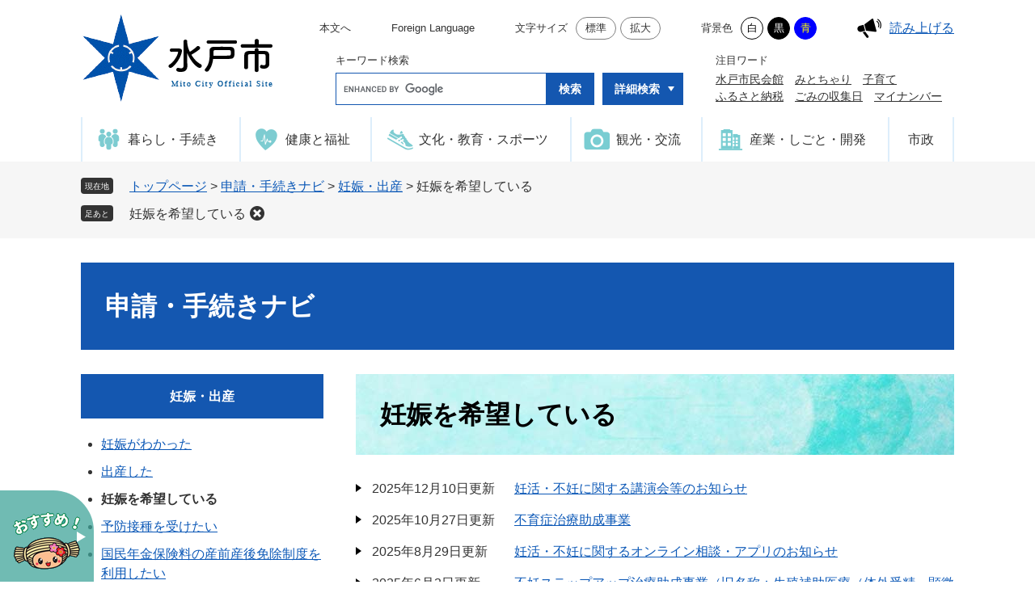

--- FILE ---
content_type: text/html; charset=UTF-8
request_url: https://www.city.mito.lg.jp/site/shinsei/list93-386.html
body_size: 8719
content:
<!DOCTYPE html>
<html lang="ja">
<head>
<meta charset="utf-8">
<!-- Global site tag (gtag.js) - Google Analytics -->
<script async src="https://www.googletagmanager.com/gtag/js?id=G-71PPHZJ44X"></script>
<script>
  window.dataLayer = window.dataLayer || [];
  function gtag(){dataLayer.push(arguments);}
  gtag('js', new Date());

  gtag('config', 'G-71PPHZJ44X');
</script>
<meta http-equiv="X-UA-Compatible" content="IE=edge">
<meta name="viewport" content="width=device-width, initial-scale=1.0">
<title>妊娠を希望している - 申請・手続きナビ - 水戸市ホームページ</title>
<link rel="shortcut icon" href="/favicon.ico" type="image/vnd.microsoft.icon">
<link rel="icon" href="/favicon.ico" type="image/vnd.microsoft.icon">
<link rel="apple-touch-icon" href="/apple-touch-icon.png">
<link rel="stylesheet" media="print" href="/ssi/css/print.css">
<script src="/ssi/js/escapeurl.js"></script>
<script src="/ssi/js/jquery.js"></script>
<script src="/ssi/js/jquery-migrate.js"></script>
<script src="/ssi/js/common.js"></script>
<script src="/ssi/js/s-google.js"></script>
<script src="/ssi/js/search-trend.js"></script>
<script src="/ssi/js/search-open-page-id.js"></script>
<script src="/ssi/js/last-page-parts-load-1.js"></script>
<script src="/ssi/js/footstep.js"></script>
<link rel="stylesheet" href="/ssi/css/footstep.css">
<script src="https://cdn-eas.readspeaker.com/script/13152/webReader/webReader.js?pids=wr&forceAdapter=ioshtml5&disable=translation,lookup" type="text/javascript" id="rs_req_Init"></script>
<style media="all">
@import url("/ssi/css/site.css");
</style>

</head>
<body>

<!-- レコメンドここから -->
<script src="/ssi/js/recommend.js"></script>
<iframe style="display:none;" id="oProxy" src="https://wwwc.netcrew-analysis.jp/recommend/proxy.html" title="レコメンド情報"></iframe>
<!-- レコメンドここまで -->
<div class="site site_21 site_list1 side1">
	<!-- コンテナここから -->
	<div id="container">
		<span class="hide" id="pagetop">ページの先頭です。</span>
		<span class="hide"><a href="#skip">メニューを飛ばして本文へ</a></span>

		<!-- ヘッダここから -->
		<div id="header">
			<!-- SPメニューここから -->
<button type="button" id="spm_support"><span class="hide">閲覧補助</span></button>
<div id="spm_wrap">
	<button type="button" id="spm_osusume"><span class="hide">おすすめ</span></button>
	<button type="button" id="spm_search"><span class="hide">検索</span></button>
	<button type="button" id="spm_menu"><span class="hide">メニュー</span></button>
	<a href="#pagetop" id="spm_pagetop"><span class="hide">このページの先頭へ</span></a>
</div>
<!-- SPメニューここまで -->
<!-- header2ここから -->
<div id="header2">
	<div id="he_left">
		<div id="logo"><a href="/index2.html"><img src="/img/common/logo.png" alt="水戸市ホームページ" width="240" height="114"></a></div>
	</div>
	<div id="he_right">
		<noscript><p>JavaScriptが無効のため、文字の大きさ・背景色を変更する機能を使用できません。</p></noscript>
		<!-- リンクここから -->
		<div id="header_navi_wrap">
			<ul id="header_navi">
				<li class="h_main"><a href="#skip">本文へ</a></li>
				<li class="h_lang"><a href="/page/18262.html" lang="en">Foreign Language</a></li>
				<li class="h_support">
					<dl id="moji_size"><!-- 文字の大きさ変更ここから -->
						<dt>文字サイズ</dt><!--
						--><dd><a id="moji_default" href="javascript:fsc('default');" title="文字サイズを標準にする">標準</a></dd><!--
						--><dd><a id="moji_large" href="javascript:fsc('larger');" title="文字サイズを拡大する">拡大</a></dd>
					<!-- 文字の大きさ変更ここまで --></dl><!--
					--><dl id="haikei_color"><!-- 背景の変更ここから -->
						<dt>背景色</dt><!--
						--><dd><a id="haikei_white" href="javascript:SetCss(1);" title="背景色を白色に変更する">白</a></dd><!--
						--><dd><a id="haikei_black" href="javascript:SetCss(2);" title="背景色を黒色に変更する">黒</a></dd><!--
						--><dd><a id="haikei_blue"  href="javascript:SetCss(3);" title="背景色を青色に変更する">青</a></dd>
					<!-- 背景の変更ここまで --></dl>
				</li>
				<li class="h_voice"><div id="readspeaker_button1" class="rs_skip">
  <a href="https://app-eas.readspeaker.com/cgi-bin/rsent?customerid=13152&lang=ja_jp&readid=main&url=" onclick="readpage(this.href, 'xp1'); return false;" class="rs_href" rel="nofollow" accesskey="L">
    読み上げる
  </a><span class="external_link_text">＜外部リンク＞</span>
</div></li>
			</ul>
		</div>
		<!-- リンクここまで -->
		<!-- 検索全体ここから -->
		<div id="top_search_keyword_wrap">
			<!-- キーワード検索ここから -->
			<div id="top_search_keyword">
				<div id="top_search_keyword_ttl">キーワード検索</div>
				<div id="top_search_keyword_box">
					<!-- Googleカスタム検索ここから -->
					<form action="/search.html" method="get" id="cse-search-box" name="cse-search-box">
						<input type="hidden" name="cx" value="47cd0b55d4f404e39"><!--
						--><input type="hidden" name="cof" value="FORID:11"><!--
						--><input type="hidden" name="ie" value="UTF-8"><!--
						--><label for="tmp_query"><span class="hide">Googleカスタム検索</span></label><!--
						--><input type="text" name="q" value="" id="tmp_query"><!--
						--><input type="submit" value="検索" id="submit" name="sa">
					</form>
					<script src="https://www.google.com/coop/cse/brand?form=cse-search-box"></script>
					<!-- Googleカスタム検索ここまで -->
					<!-- 詳細検索ここから -->
					<div id="top_search_detail">
						<a href="javascript:void(0)" onclick="javascript:return false;" onkeypress="javascript:return false;" id="top_search_detail_open">詳細検索</a>
						<div id="top_search_detail_box">

							<!-- ページID検索ここから -->
							<div id="ts_page_id_column">
								<div id="top_search_page_id">
									<div id="open_page_id_box">
										<div id="ts_page_id_ttl"><label for="open_page_id">ページID検索</label></div>
										<div>
											<input type="text" placeholder="例:1234567" id="open_page_id" name="open_page_id" value="" maxlength="20">
											<input type="submit" value="表示" id="open_page_id_submit" name="open_page_id_submit" onclick="javascript:search_open_page_id();" onkeypress="javascript:search_open_page_id();">
										</div>
									</div>
									<div id="open_page_id_message"></div>
								</div>
								<div id="what_id">
									<a href="/site/userguide/27161.html">ページID<br>検索とは？</a>
								</div>
							</div>
							<!-- ページID検索ここまで -->

							<div class="search_option_wrap">
								<fieldset class="search_category">
									<legend class="search_ttl">カテゴリ選択</legend>
									<div class="search_btn">
										<span><input name="google_category" value=""  type="radio" id="google_category0" checked="checked"><label for="google_category0">すべて</label></span>
										<span><input name="google_category" value="1" type="radio" id="google_category1"><label for="google_category1">暮らし・手続き</label></span>
										<span><input name="google_category" value="2" type="radio" id="google_category2"><label for="google_category2">健康と福祉</label></span>
										<span><input name="google_category" value="3" type="radio" id="google_category3"><label for="google_category3">文化・教育・スポーツ</label></span>
										<span><input name="google_category" value="4" type="radio" id="google_category4"><label for="google_category4">観光・交流</label></span>
										<span><input name="google_category" value="5" type="radio" id="google_category5"><label for="google_category5">産業・しごと・開発</label></span>
										<span><input name="google_category" value="6" type="radio" id="google_category6"><label for="google_category6">市政</label></span>
									</div>
								</fieldset>
								<fieldset class="search_type">
									<legend class="search_ttl">ファイル選択</legend>
									<div class="search_btn">
										<span><input name="google_filetype" value=""  type="radio" id="filetype_all" checked="checked"><label for="filetype_all">すべて</label></span>
										<span><input name="google_filetype" value="1" type="radio" id="filetype_html"><label for="filetype_html">ページ</label></span>
										<span><input name="google_filetype" value="2" type="radio" id="filetype_pdf"><label for="filetype_pdf">PDF</label></span>
									</div>
								</fieldset>
								<fieldset class="search_option">
									<legend class="search_ttl">検索オプション</legend>
									<div class="search_btn">
										<span><input name="google_option" value=""  type="radio" id="option_all" checked="checked"><label for="option_all">すべて</label></span>
										<span><input name="google_option" value="1" type="radio" id="option_title"><label for="option_title">タイトルのみ</label></span>
										<span><input name="google_option" value="2" type="radio" id="option_text"><label for="option_text">本文のみ</label></span>
									</div>
								</fieldset>
							</div>
							<ul class="search_menu_list">
								<li><a href="/life/">分類からさがす</a></li>
								<li><a href="/soshiki/">組織からさがす</a></li>
								<li><a href="/calendar/">カレンダーからさがす</a></li>
								<li><a href="/life/sub/15/">よくある質問からさがす</a></li>
								<li><a href="/site/map/">地図からさがす</a></li>
							</ul>
						</div>
					</div>
					<!-- 詳細検索ここまで -->
				</div>
			</div>
			<!-- キーワード検索ここまで -->
			<!-- 注目ワードここから -->
			<div id="search_trend_word">
				<div id="search_trend_word_ttl">注目ワード</div>
				<p>水戸市民会館
みとちゃり
子育て
ふるさと納税
ごみの収集日
マイナンバー</p>
			</div>
			<!-- 注目ワードここまで -->
		</div>
		<!-- 検索全体ここまで -->
	</div>
</div>
<!-- header2ここまで -->
<!-- おすすめ情報ここから -->
<div id="osusume_banner">
	<div id="osusume_banner_box">
		<div id="osusume_banner_ttl">
			<a href="javascript:void(0)" onclick="javascript:return false;" onkeypress="javascript:return false;" id="osusume_banner_open"><img src="/img/common/btn_osusume.png" alt="水戸市のオススメ" width="116" height="113"></a>
		</div>
		<div id="osusume_banner_list">
			<div id="osusume_banner_list_box">
				<div class="osusume_banner_list_detail">
					<a href="/page/3921.html"><img src="/img/banner/bnr_osusume01.jpg" alt="ふるさと納税" width="160" height="100"></a>
					<a href="/site/kosodate/"><img src="/img/banner/bnr_osusume04.jpg" alt="子育て情報サイト" width="160" height="100"></a>
					<a href="/site/kids/"><img src="/img/banner/kids.png" alt="子どもホームページ" width="160" height="100"></a>
					<a href="/site/mito-botanical-park/"><img src="/img/banner/bnr_osusume05.jpg" alt="植物公園" width="160" height="100"></a>
					<a href="/site/shinrinkoen/"><img src="/img/banner/bnr_osusume02.jpg" alt="森林公園" width="160" height="100"></a>
					<!-- <a href="/site/senbako/"><img src="/img/banner/bnr_osusume03.jpg" alt="千波湖" width="160" height="100"></a> -->
				</div>
				<button type="button" id="osusume_banner_close">閉じる</button>
			</div>
		</div>
	</div>
</div>
<!-- おすすめ情報ここまで -->
<div id="xp1" class="rs_preserve rs_skip rs_splitbutton rs_addtools rs_exp"></div>
			<!-- グローバルここから -->
<div id="top_search">
	<div id="top_search_box">
		<ul id="gnav">
			<li id="gnav1"><a href="/life/1/"><span class="icon_gnav1">暮らし・手続き</span></a></li>
			<li id="gnav2"><a href="/life/2/"><span class="icon_gnav2">健康と福祉</span></a></li>
			<li id="gnav3"><a href="/life/3/"><span class="icon_gnav3">文化・教育・スポーツ</span></a></li>
			<li id="gnav4"><a href="/life/4/"><span class="icon_gnav4">観光・交流</span></a></li>
			<li id="gnav5"><a href="/life/5/"><span class="icon_gnav5">産業・しごと・開発</span></a></li>
			<li id="gnav6"><a href="/life/6/"><span class="icon_gnav6">市政</span></a></li>
		</ul>
	</div>
</div>
<!-- グローバルここまで -->
		</div>
		<!-- ヘッダここまで -->

		<!-- ぱんくずナビここから -->
		<div id="pankuzu_wrap">
			<!-- [[pankuzu_start]] -->
			<div class="pankuzu">
				<span class="icon_current">現在地</span>
				<span class="pankuzu_class pankuzu_class_top"><a href="/index2.html">トップページ</a></span>
				<span class="pankuzu_mark"> &gt; </span>
				<span class="pankuzu_class"><a href="/site/shinsei/">申請・手続きナビ</a></span>
				<span class="pankuzu_mark"> &gt; </span>
				<span class="pankuzu_class"><a href="/site/shinsei/list93.html">妊娠・出産</a></span><span class="pankuzu_mark"> &gt; </span>
				<span class="pankuzu_class pankuzu_class_current">妊娠を希望している</span>
			</div>
			<!-- [[pankuzu_end]] -->
			<!-- [[pankuzu_life_start]] --><!-- [[pankuzu_life_end]] -->
		</div>
		<!-- ぱんくずナビここまで -->

		<!-- 専用ヘッダここから -->
		<div id="mainimg">
	<div id="mainimg_box">
		
		
		<a href="/site/shinsei/">
			<span class="site_name noimage">申請・手続きナビ</span>
		</a>
		
	</div>
</div>
		<!-- 専用ヘッダここまで -->

		<!-- メニューへのリンクここから -->
		<div class="link_to_subsitemenu"><a href="#subsite_menu_wrap"><span>申請・手続きナビメニュー</span></a></div>
		<!-- メニューへのリンクここまで -->

		<div id="mymainback">

			<!-- メインここから -->
			<div id="main">
				<div id="main_a">
					<hr class="hide">
					<p class="hide" id="skip">本文</p>

					<div id="main_header">
						<h1>妊娠を希望している</h1>
					</div>

					<!-- main_bodyここから -->
					<div id="main_body">

						<!-- 新着情報ここから -->
						<div class="info_list_wrap">
							<!-- [[section_information2_head]] -->
							<div class="info_list info_list_date">
								<ul>
									<!-- [[section_information_head]] -->
									<li><span class="article_date">2025年12月10日更新</span><span class="article_title"><a href="/site/shinsei/58564.html">妊活・不妊に関する講演会等のお知らせ</a></span></li>
									
									<li><span class="article_date">2025年10月27日更新</span><span class="article_title"><a href="/site/shinsei/4352.html">不育症治療助成事業</a></span></li>
									
									<li><span class="article_date">2025年8月29日更新</span><span class="article_title"><a href="/site/shinsei/91645.html">妊活・不妊に関するオンライン相談・アプリのお知らせ</a></span></li>
									
									<li><span class="article_date">2025年6月2日更新</span><span class="article_title"><a href="/site/shinsei/17199.html">不妊ステップアップ治療助成事業（旧名称：生殖補助医療（体外受精・顕微授精）助成事業）</a></span></li>
									
									<li><span class="article_date">2025年6月2日更新</span><span class="article_title"><a href="/site/shinsei/2173.html">一般不妊治療等助成事業</a></span></li>
									
									<li><span class="article_date">2025年6月2日更新</span><span class="article_title"><a href="/site/shinsei/50313.html">不妊・不育症治療等助成事業、講演会・相談窓口について</a></span></li>
									
									<li><span class="article_date">2024年4月1日更新</span><span class="article_title"><a href="/site/shinsei/5292.html">特定不妊治療助成事業（終了しました）</a></span></li>
									<!-- [[section_information_tail]] -->
								</ul>
							</div>
							<!-- [[section_information2_tail]] -->
						</div>
						<!-- 新着情報ここまで -->

					</div>
					<!-- main_bodyここまで -->

				</div>
			</div>
			<!-- メインここまで -->
			<hr class="hide">

			<!-- サイドバー1ここから -->
			<div id="sidebar1">

				<!-- サブサイト共通自由記入エリア ここから -->
				<!-- [[item_free_area_3000_head]] --><!-- [[item_free_area_3000_tail]] -->
				<!-- サブサイト共通自由記入エリア ここまで -->

				<!-- 左メニューここから -->
				<div id="subsite_menu_wrap">
					
					<div class="subsite_menu">
						<div class="subsite_menu_ttl acc_title">妊娠・出産</div>
						<div class="subsite_menu_list">
							
							<ul>
								<li><span><a href="/site/shinsei/list93-384.html">妊娠がわかった</a></span></li><li><span><a href="/site/shinsei/list93-385.html">出産した</a></span></li><li><span><strong>妊娠を希望している</strong></span></li><li><span><a href="/site/shinsei/list93-387.html">予防接種を受けたい</a></span></li><li><span><a href="/site/shinsei/list93-389.html">国民年金保険料の産前産後免除制度を利用したい</a></span></li>
							</ul>
							
							
						</div>
					</div>
					
					<div class="subsite_menu">
						<div class="subsite_menu_ttl acc_title">子育て・教育</div>
						<div class="subsite_menu_list">
							
							<ul>
								<li><span><a href="/site/shinsei/list94-390.html">子育て相談を受けたい</a></span></li><li><span><a href="/site/shinsei/list94-391.html">健診を受けたい</a></span></li><li><span><a href="/site/shinsei/list94-392.html">予防接種を受けたい</a></span></li><li><span><a href="/site/shinsei/list94-393.html">一時的に子どもを預けたい</a></span></li><li><span><a href="/site/shinsei/list94-1154.html">保育所・保育園・幼稚園に入りたい</a></span></li>
							</ul>
							<div class="link_ichiran"><a href="/site/shinsei/list94.html">子育て・教育の一覧</a></div>
							
						</div>
					</div>
					
					<div class="subsite_menu">
						<div class="subsite_menu_ttl acc_title">結婚・離婚</div>
						<div class="subsite_menu_list">
							
							<ul>
								<li><span><a href="/site/shinsei/list95-398.html">結婚したい</a></span></li><li><span><a href="/site/shinsei/list95-399.html">離婚したい</a></span></li><li><span><a href="/site/shinsei/list95-400.html">国民年金の手続きがしたい</a></span></li>
							</ul>
							
							
						</div>
					</div>
					
					<div class="subsite_menu">
						<div class="subsite_menu_ttl acc_title">引越し・住まい</div>
						<div class="subsite_menu_list">
							
							<ul>
								<li><span><a href="/site/shinsei/list96-401.html">市内で引っ越す</a></span></li><li><span><a href="/site/shinsei/list96-402.html">市外に引っ越す</a></span></li><li><span><a href="/site/shinsei/list96-403.html">市外から引っ越す</a></span></li><li><span><a href="/site/shinsei/list96-404.html">水道の使用を中止・開始したい</a></span></li><li><span><a href="/garbage-item/search/search.php">ごみ収集の日を知りたい</a></span></li>
							</ul>
							<div class="link_ichiran"><a href="/site/shinsei/list96.html">引越し・住まいの一覧</a></div>
							
						</div>
					</div>
					
					<div class="subsite_menu">
						<div class="subsite_menu_ttl acc_title">就職・就農・退職</div>
						<div class="subsite_menu_list">
							
							<ul>
								<li><span><a href="/site/shinsei/list97-415.html">退職して国民年金に加入する</a></span></li><li><span><a href="/site/shinsei/list97-417.html">国民年金保険料の免除・納付猶予制度を利用したい</a></span></li><li><span><a href="/site/shinsei/list97-418.html">農業経営をしている</a></span></li><li><span><a href="/site/shinsei/list97-419.html">農業経営をしたい</a></span></li><li><span><a href="/site/shinsei/list97-420.html">経営に支障を生じる出来事があった</a></span></li>
							</ul>
							<div class="link_ichiran"><a href="/site/shinsei/list97.html">就職・就農・退職の一覧</a></div>
							
						</div>
					</div>
					
					<div class="subsite_menu">
						<div class="subsite_menu_ttl acc_title">税金・寄附</div>
						<div class="subsite_menu_list">
							
							<ul>
								<li><span><a href="/site/shinsei/list315-1155.html">証明書を取得したい</a></span></li><li><span><a href="/site/shinsei/list315-1156.html">税金の減免・免除に関する制度を知りたい</a></span></li><li><span><a href="/site/shinsei/list315-1197.html">税の申告をしたい</a></span></li><li><span><a href="/site/shinsei/list315-1198.html">返礼品を出品したい</a></span></li><li><span><a href="/site/shinsei/list315-1199.html">寄附したい</a></span></li>
							</ul>
							<div class="link_ichiran"><a href="/site/shinsei/list315.html">税金・寄附の一覧</a></div>
							
						</div>
					</div>
					
					<div class="subsite_menu">
						<div class="subsite_menu_ttl acc_title">老後・介護</div>
						<div class="subsite_menu_list">
							
							<ul>
								<li><span><a href="/site/shinsei/list98-422.html">介護サービスを受けたい</a></span></li><li><span><a href="/site/shinsei/list98-423.html">福祉サービスを受けたい</a></span></li><li><span><a href="/site/shinsei/list98-424.html">施設を利用したい</a></span></li><li><span><a href="/site/shinsei/list98-425.html">認知症の家族がいる</a></span></li><li><span><a href="/site/shinsei/list98-426.html">要介護認定を受けたい</a></span></li>
							</ul>
							<div class="link_ichiran"><a href="/site/shinsei/list98.html">老後・介護の一覧</a></div>
							
						</div>
					</div>
					
					<div class="subsite_menu">
						<div class="subsite_menu_ttl acc_title">おくやみ</div>
						<div class="subsite_menu_list">
							
							<ul>
								<li><span><a href="/site/shinsei/list99-431.html">葬儀をする</a></span></li><li><span><a href="/site/shinsei/list99-433.html">知り合いが亡くなった</a></span></li><li><span><a href="/site/shinsei/list99-434.html">介護保険被保険者が亡くなられた</a></span></li><li><span><a href="/site/shinsei/list99-435.html">市営墓地を利用したい</a></span></li><li><span><a href="/site/shinsei/list99-436.html">死亡に伴う年金手続き</a></span></li>
							</ul>
							
							
						</div>
					</div>
					
				</div>
				<!-- 左メニューここまで -->

				<!-- レコメンドここから -->
				<div id="recommend_tag" style="display: none;">
					<div id="sidebar_recommend">
						<div id="recommend_title"><h2>アクセスランキング</h2></div>
						<!-- [[recommend_tag]] -->
					</div>
				</div>
				<!-- レコメンドここまで -->

				<!-- サブサイト共通自由記入エリア ここから -->
				<!-- [[item_free_area_3001_head]] --><!-- [[item_free_area_3001_tail]] -->
				<!-- サブサイト共通自由記入エリア ここまで -->

				<!-- 「見つからないとき」「よくある質問」ここから -->
				<div id="common_banner_link">
<ul>
<li id="common_banner_mitsukaranai"><a href="/site/userguide/"><span>見つからないときは</span></a></li>
<li id="common_banner_faq"><a href="/life/sub/15/"><span>よくある質問と回答</span></a></li>
</ul>
</div>
				<!-- 「見つからないとき」「よくある質問」ここまで -->

			</div>
			<!-- サイドバー1ここまで -->

			<!-- サイドバー2ここから -->
			<!-- サイドバー2ここまで -->

		</div><!-- 3カラム終わり -->

		<!-- 専用フッタここから --><!-- 専用フッタここまで -->

		<!-- フッタここから -->
		<div id="footer">
			<div id="footer_link_pagetop">
	<a href="#pagetop"><img src="/img/common/btn_pagetop.png" width="64" height="64" alt="このページの先頭へ"></a>
</div>
			<div id="footer_navi_wrap">
	<ul id="footer_navi">
		<li><a href="/page/18275.html">個人情報の取り扱い</a></li>
		<li><a href="/page/18265.html">リンク・著作権・免責事項</a></li>
		<li><a href="/page/18279.html">ウェブアクセシビリティ方針</a></li>
		<li><a href="/sitemap.html">サイトマップ</a></li>
		<li><a href="/page/18292.html">RSS利用案内</a></li>
		<li><a href="/page/18295.html">バナー広告について</a></li>
	</ul>
</div>
			<div id="footer_box">
	<div id="author_info">
		<div id="author_logo"><img src="/img/common/logo_footer.png" alt="水戸市役所" width="196" height="94"></div>
		<div id="author_box">
			<p class="f_address">〒310-8610　茨城県水戸市中央1-4-1</p>
			<p class="f_contact">電話番号 029-224-1111</p>
			<p class="f_detail">開庁時間 午前8時30分から午後5時15分<br>
（土曜日、日曜日、祝日、12月29日から1月3日を除く）</p>
			<p class="f_number">法人番号4000020082015</p>
			<div class="f_link">
				<span><a href="/page/4371.html">アクセス</a></span>
				<span><a href="/page/19971.html">ご意見・ご要望</a></span>
			</div>
		</div>
	</div>
	<div id="copyright"><p lang="en">Copyright &#169; 2022 City of Mito, All Rights Reserved.</p></div>
</div>
		</div>
		<!-- フッタここまで -->

	</div>
	<!-- コンテナここまで -->
</div>

</body>
</html>

--- FILE ---
content_type: text/css
request_url: https://www.city.mito.lg.jp/ssi/css/parts.css
body_size: 14851
content:
@charset "utf-8";

/********** 1 共通 **********/

/* float clear */
.cf::before,
.cf::after {
	content: "";
	display: table;
}
.cf::after {
	clear: both;
}
/* For IE 6/7 (trigger hasLayout) */
.cf {
	zoom: 1;
}

/* スマートフォン用 */
#viewPCMode {
	display: none;
}
#sp_page_index_link_wrap {
	display: none;
}
#spm_wrap {
	display: none;
}
#spm_support {
	display: none;
}
.sp_button {
	display: none;
}
.pc_none {
	display: none;
}

/* レスポンシブアコーディオン用 */
.acc_title + input {
	display: none;
}
.acc_icon {
	display: none;
}

/* 隠す */
.hide {
	display: block;
	width: 0px;
	height: 0px;
	margin: 0px;
	padding: 0px;
	clip: rect(0,0,0,0);
	overflow: hidden;
}
hr.hide {
	border: none;
}

/* Googlemap */
.gglmap {
	position: relative;
	padding-top: 30px;
	padding-bottom: 56.25%;
	height: 0px;
	overflow: hidden;
}
.gglmap iframe,
.gglmap object,
.gglmap embed {
	position: absolute;
	top: 0px;
	left: 0px;
	width: 100%;
	height: 100%;
}

/* iOSでのボタンデザインをリセット */
input[type="button"],
input[type="submit"],
button {
	-webkit-appearance: none;
	   -moz-appearance: none;
		appearance: none;
	border-radius: 0;
	cursor: pointer;
	color: inherit;
	font-weight: normal;
	font-style: normal;
}

/* telリンク無効 */
.open_page_id a[href^="tel:"],
.f_number a[href^="tel:"] {
	text-decoration: none !important;
	color: currentColor !important;
	pointer-events: none !important;
}

/* 承認枠 */
#approval_table {
	font-size: 1.4rem;
}

/********** 2 基本設定 **********/

/* フォント */
body,
button,
input[type="button"],
input[type="submit"],
input[type="text"],
textarea,
select {
	font-family: Meiryo, メイリオ, 'Hiragino Kaku Gothic ProN', 'ヒラギノ角ゴ ProN W3', Osaka, sans-serif;
	font-size: 1.6rem;
	line-height: 1.5;
}
em {
	font-family: 'Hiragino Kaku Gothic ProN', 'ヒラギノ角ゴ ProN W3', Osaka, 'MS PGothic', sans-serif;
}

.mincho {
	font-family: '游明朝', 'Yu Mincho', '游明朝体', 'YuMincho', 'ヒラギノ明朝 Pro W3', 'Hiragino Mincho Pro', 'HiraMinProN-W3', serif;
}

/* 基本の文字色 */
body {
	color: #333333;
}

/* リンク */
a:link {
	color: #0d59b7;
	text-decoration: underline;
}
a:visited {
	color: #660099;
	text-decoration: underline;
}
a:active {
	color: #cc0000;
	text-decoration: none;
}
a:hover {
	color: #000000;
	text-decoration: none;
}

a img {
	border: none;
	-webkit-transition: opacity 0.5s;
	-o-transition: opacity 0.5s;
	transition: opacity 0.5s;
}
a:hover img {
	opacity: 0.75;
}

/* 外部リンク */
.external_link_text {
	display: none;
}

/* 基本タグ */
p {
	margin: 1em 0px;
	word-wrap: break-word;
	word-break: break-all;
}

hr {
	clear: both;
}

/********** 3 ヘッダ **********/

/* ヘッダ */
#header {
	line-height: 1;
}

#header2 {
	width: 1080px;
	margin: 0px auto;
	position: relative;
	min-height: 145px;
}

#he_left {
	width: 240px;
	position: absolute;
	left: 0px;
	top: 15px;
	z-index: 1;
}
#he_left h1,
#he_left p {
	margin: 0px;
}
#he_left a {
	display: block;
}
#he_left img {
	max-width: 100%;
	height: auto;
	vertical-align: top;
}

#he_right {
	margin-left: 250px;
	padding: 15px 0px;
	text-align: right;
}

/* リンク */
ul#header_navi {
	margin: 0px;
	padding: 0px;
	list-style: none;
	display: -webkit-box;
	display: -ms-flexbox;
	display: flex;
	-ms-flex-wrap: wrap;
		flex-wrap: wrap;
	-webkit-box-pack: end;
		-ms-flex-pack: end;
			justify-content: flex-end;
	-webkit-box-align: center;
		-ms-flex-align: center;
			align-items: center;
}
ul#header_navi li[class^="h_"] {
	display: inline-block;
	vertical-align: middle;
	text-align: left;
	margin: 6px 0px 6px 50px;
}
ul#header_navi li[class^="h_"]:first-child {
	margin-left: 0px;
}
ul#header_navi li[class^="h_"] > a {
	display: inline-block;
	color: #333333;
	font-size: 1.3rem;
	line-height: 1.8rem;
	text-decoration: none;
}
ul#header_navi li[class^="h_"] > a:hover {
	text-decoration: underline;
}

/* 閲覧補助 */
.h_support dl {
	margin: 0px 0px 0px 50px;
	padding: 0px;
	display: inline-block;
	vertical-align: middle;
}
.h_support dl:first-child {
	margin-left: 0px;
}
.h_support dl dt {
	margin: 0px;
	padding: 0px 5px 0px 0px;
	display: inline-block;
	vertical-align: middle;
	font-size: 1.3rem;
	line-height: 1.8rem;
}
.h_support dl dd {
	margin: 0px 0px 0px 5px;
	padding: 0px;
	display: inline-block;
	vertical-align: middle;
}
.h_support dl dd a {
	display: inline-block;
	color: #333333;
	font-size: 1.3rem;
	line-height: 1.8rem;
	text-decoration: none;
	border: 1px solid #7f7f7f;
	border-radius: 14px;
	background: #ffffff;
	padding: 4px 6px 4px 7px;
	-webkit-transition: border-color 0.5s, box-shadow 0.5s;
	-o-transition: border-color 0.5s, box-shadow 0.5s;
	transition: border-color 0.5s, box-shadow 0.5s;
}
.h_support dl dd a:hover {
	border-color: #ffffff;
	-webkit-box-shadow: 0px 0px 5px 0px rgba(0,0,0,0.5);
			box-shadow: 0px 0px 5px 0px rgba(0,0,0,0.5);
}

.h_support dl dd a#moji_default,
.h_support dl dd a#moji_large {
	padding: 4px 11px;
}

.h_support dl dd a#haikei_white {
	border-color: #000000;
	background: #ffffff !important;
	color: #000000 !important;
}
.h_support dl dd a#haikei_black {
	border-color: #000000;
	background: #000000 !important;
	color: #ffffff !important;
}
.h_support dl dd a#haikei_blue {
	border-color: #0000ff;
	background: #0000ff !important;
	color: #ffff00 !important;
}

/* 音声読み上げ */
ul#header_navi li.h_voice #readspeaker_button1 > a {
	background: url(/img/common/icon_voice.png) no-repeat left center transparent;
	padding: 5px 0px 5px 40px;
}

/* キーワード検索 */
#top_search_keyword_wrap {
	display: -webkit-box;
	display: -ms-flexbox;
	display: flex;
	-ms-flex-wrap: wrap;
		flex-wrap: wrap;
	-webkit-box-pack: end;
		-ms-flex-pack: end;
			justify-content: flex-end;
	-webkit-box-align: start;
		-ms-flex-align: start;
			align-items: flex-start;
	margin-top: 10px;
}

#top_search_keyword {
	display: inline-block;
	vertical-align: top;
	text-align: left;
}

#top_search_keyword_ttl {
	font-size: 1.3rem;
	line-height: 2rem;
	margin-bottom: 5px;
}

#top_search_keyword_box {
	display: -webkit-box;
	display: -ms-flexbox;
	display: flex;
	-ms-flex-wrap: nowrap;
		flex-wrap: nowrap;
	-webkit-box-pack: justify;
		-ms-flex-pack: justify;
			justify-content: space-between;
	-webkit-box-align: start;
		-ms-flex-align: start;
			align-items: flex-start;
}

#cse-search-box {
	display: inline-block;
	vertical-align: top;
	width: 32rem;
	max-width: 760px;
}
#tmp_query {
	display: inline-block;
	vertical-align: middle;
	border: 1px solid #1457b0 !important;
	border-right: none !important;
	width: calc(100% - 6rem) !important;
	height: 4rem !important;
	-webkit-box-sizing: border-box;
			box-sizing: border-box;
	appearance: none;
	-webkit-appearance: none;
		-moz-appearance: none;
		appearance: none;
	border-radius: 0;
}
#submit {
	display: inline-block;
	vertical-align: middle;
	border: 1px solid #1457b0;
	background: #1457b0;
	color: #ffffff;
	width: 6rem;
	height: 4rem;
	-webkit-box-sizing: border-box;
			box-sizing: border-box;
	margin: 0px;
	padding: 10px 0px;
	font-size: 1.4rem;
	font-weight: bold;
	line-height: 1.8rem;
	text-align: center;
	-webkit-transition: background 0.5s, box-shadow 0.5s;
	-o-transition: background 0.5s, box-shadow 0.5s;
	transition: background 0.5s, box-shadow 0.5s;
}
#submit:hover {
	background: #0b3a94;
	-webkit-box-shadow: 0px 0px 5px 0px rgba(0,0,0,0.5);
			box-shadow: 0px 0px 5px 0px rgba(0,0,0,0.5);
}

/* 詳細検索 */
#top_search_detail {
	display: inline-block;
	vertical-align: top;
	margin-left: 10px;
	position: relative;
}
#top_search_detail a#top_search_detail_open {
	display: inline-block;
	border: 1px solid #1457b0;
	background: url(/img/common/icon_arrow_search_down.png) no-repeat right 10px top 50% #1457b0;
	color: #ffffff;
	font-size: 1.4rem;
	font-weight: bold;
	line-height: 1.8rem;
	text-decoration: none;
	padding: 1rem 28px 1rem 14px;
	-webkit-transition: background-color 0.5s, box-shadow 0.5s;
	-o-transition: background-color 0.5s, box-shadow 0.5s;
	transition: background-color 0.5s, box-shadow 0.5s;
}
#top_search_detail a#top_search_detail_open:hover {
	background-color: #0b3a94;
	-webkit-box-shadow: 0px 0px 5px 0px rgba(0,0,0,0.5);
			box-shadow: 0px 0px 5px 0px rgba(0,0,0,0.5);
}
#top_search_detail.open a#top_search_detail_open {
	background-image: url(/img/common/icon_arrow_search_up.png);
}

#top_search_detail_box {
	display: none;
	position: absolute;
	top: 100%;
	right : 0px;
	z-index: 100;
	width: 490px;
	border: 2px solid #1457b0;
	background: #ffffff;
	-webkit-box-shadow: 5px 5px 5px 0px rgba(0,0,0,0.25);
			box-shadow: 5px 5px 5px 0px rgba(0,0,0,0.25);
	padding: 9px;
	-webkit-box-sizing: border-box;
			box-sizing: border-box;
}
#top_search_detail.open #top_search_detail_box {
	display: block;
}

/*ページID検索*/
#ts_page_id_column {
	display: -webkit-box;
	display: -ms-flexbox;
	display: flex;
	-ms-flex-wrap: wrap;
		flex-wrap: wrap;
	-webkit-box-pack: justify;
		-ms-flex-pack: justify;
			justify-content: space-between;
	-webkit-box-align: start;
		-ms-flex-align: start;
			align-items: flex-start;
	-ms-flex-line-pack: start;
		align-content: flex-start;
	margin-bottom: 10px;
}
#top_search_page_id {
	width: 300px;
}
#ts_page_id_ttl label {
	font-size: 1.3rem;
	line-height: 1.4;
	margin-bottom: 5px;
	display: block;
}
#open_page_id_box > div + div {
	display: -webkit-box;
	display: -ms-flexbox;
	display: flex;
	-ms-flex-wrap: nowrap;
	    flex-wrap: nowrap;
	-webkit-box-pack: start;
	    -ms-flex-pack: start;
	        justify-content: flex-start;
	-webkit-box-align: stretch;
	    -ms-flex-align: stretch;
	        align-items: stretch;
	-ms-flex-line-pack: stretch;
	    align-content: stretch;
}
#open_page_id {
	width: calc(100% - 6rem);
	display: inline-block;
	vertical-align: middle;
	border: 1px solid #1457b0;
	border-right: none;
	height: 4rem !important;
	-webkit-box-sizing: border-box;
			box-sizing: border-box;
	appearance: none;
	-webkit-appearance: none;
		-moz-appearance: none;
		appearance: none;
	border-radius: 0;
}
#open_page_id_submit {
	display: inline-block;
	vertical-align: middle;
	border: 1px solid #1457b0;
	background: #1457b0;
	color: #ffffff;
	width: 6rem;
	height: 4rem;
	-webkit-box-sizing: border-box;
		box-sizing: border-box;
	margin: 0px;
	padding: 10px 0px;
	font-size: 1.4rem;
	font-weight: bold;
	line-height: 1.8rem;
	text-align: center;
	-webkit-transition: background 0.5s, box-shadow 0.5s;
	-o-transition: background 0.5s, box-shadow 0.5s;
	transition: background 0.5s, box-shadow 0.5s;
}
#open_page_id_submit:hover {
	background: #0b3a94;
	-webkit-box-shadow: 0px 0px 5px 0px rgba(0,0,0,0.5);
			box-shadow: 0px 0px 5px 0px rgba(0,0,0,0.5);
}
#what_id {
	width: calc(100% - 320px);
}
#what_id a {
	position: relative;
	font-size: 1.3rem;
	text-align: left;
	text-decoration: none;
	color: #333;
	background: url(/img/common/help-id-icon.png) no-repeat left 10px center #deebfd;
	background-size: 25px 25px;
	padding: 15px 10px 12px 50px;
	line-height: 1.4;
	display: block;
	width: 100%;
	height: 100%;
	-webkit-box-sizing: border-box;
		box-sizing: border-box;
	border-radius: 5px;
}
#what_id a:hover {
	text-decoration: underline;
}
#what_id a:before {
	content: '';
	width: 17px;
	height: 13px;
	background: url(/img/common/help-id-arr.png) no-repeat;
	position: absolute;
	top: 56%;
	left: -16px;
}
#open_page_id_message {
	padding-top: 5px;
	font-size: 1.2rem;
	font-weight: bold;
}



.search_option_wrap fieldset {
	margin: 0px 0px 10px;
	padding: 0px 0px 0px 120px;
	border: none;
	position: relative;
}
.search_option_wrap fieldset:last-child {
	margin-bottom: 0px;
}
.search_option_wrap fieldset legend {
	width: 110px;
	position: absolute;
	left: 0px;
	top: 0px;
	background: #1457b0;
	color: #ffffff;
	font-size: 1.3rem;
	line-height: 1.4rem;
	padding: 13px 5px;
	height: 100%;
	text-align: center;
	-webkit-box-sizing: border-box;
			box-sizing: border-box;
}
.search_option_wrap fieldset .search_btn {
	padding: 9px 0px;
	min-height: 4rem;
	-webkit-box-sizing: border-box;
			box-sizing: border-box;
}
.search_option_wrap fieldset .search_btn span {
	display: inline-block;
	vertical-align: middle;
	font-size: 1.3rem;
	line-height: 2rem;
	margin-right: 1em;
}
.search_option_wrap fieldset .search_btn span input {
	vertical-align: top;
}

.search_option_wrap fieldset.search_category .search_btn {
	padding: 5px 0px;
	min-height: 7rem;
}
.search_option_wrap fieldset.search_category legend {
	padding: 28px 5px;
}

/* 検索メニュー */
#top_search_detail_box ul.search_menu_list {
	margin: 0px;
	padding: 0px;
	list-style: none;
	display: -webkit-box;
	display: -ms-flexbox;
	display: flex;
	-ms-flex-wrap: wrap;
		flex-wrap: wrap;
	-webkit-box-pack: justify;
		-ms-flex-pack: justify;
			justify-content: space-between;
	-webkit-box-align: start;
		-ms-flex-align: start;
			align-items: flex-start;
}
#top_search_detail_box ul.search_menu_list li {
	display: inline-block;
	vertical-align: top;
	width: calc(50% - 5px);
	margin-top: 10px;
}
#top_search_detail_box ul.search_menu_list li a {
	display: block;
	background: #1457b0;
	color: #ffffff;
	font-size: 1.4rem;
	line-height: 2rem;
	text-decoration: none;
	padding: 10px;
	text-align: center;
	-webkit-transition: background 0.5s, box-shadow 0.5s;
	-o-transition: background 0.5s, box-shadow 0.5s;
	transition: background 0.5s, box-shadow 0.5s;
}
#top_search_detail_box ul.search_menu_list li a:hover {
	background: #0b3a94;
	-webkit-box-shadow: 0px 0px 5px 0px rgba(0,0,0,0.5);
			box-shadow: 0px 0px 5px 0px rgba(0,0,0,0.5);
}

/* 注目ワード */
#search_trend_word {
	display: inline-block;
	vertical-align: top;
	text-align: left;
	width: 29.5rem;
	max-width: calc(100% - 40px);
	margin-left: 40px;
}
#search_trend_word_ttl {
	font-size: 1.3rem;
	line-height: 2rem;
	margin-bottom: 3px;
}
#search_trend_word p {
	margin: 0px;
	font-size: 1.4rem;
	line-height: 1.5;
}
#search_trend_word p a {
	display: inline-block;
	vertical-align: top;
	color: #333333;
	text-decoration: underline;
	cursor: pointer;
	margin-right: 1em;
}
#search_trend_word p a:hover {
	text-decoration: none;
}

/* おすすめ情報（回遊ボタン） */
#osusume_banner {
	position: fixed;
	left: 0px;
	bottom: 0px;
	z-index: 90;
}
#osusume_banner_box {
	width: auto;
	display: table;
	border-radius: 0px 50px 0px 0px;
	overflow: hidden;
	background: rgba(64,164,154,0.75);
	color: #ffffff;
}

#osusume_banner_ttl {
	display: table-cell;
	vertical-align: bottom;
	width: 116px;
}
#osusume_banner_ttl a {
	display: block;
	color: inherit;
	text-decoration: none;
	position: relative;
}
#osusume_banner_ttl a img {
	width: 100%;
	height: auto;
	vertical-align: top;
}
#osusume_banner_ttl a::before {
	content: '';
	display: block;
	width: 11px;
	height: 13px;
	background: url(/img/common/btn_osusume_open.png) no-repeat center center transparent;
	color: inherit;
	position: absolute;
	top: calc(50% - 6px);
	right: 10px;
	z-index: 1;
}
#osusume_banner.open #osusume_banner_ttl a::before {
	display: none;
}

#osusume_banner_list {
	display: none;
	vertical-align: bottom;
	max-width: calc(100vw - 300px);
	-webkit-box-sizing: border-box;
			box-sizing: border-box;
	position: relative;
	padding-right: 50px;
}
#osusume_banner.open #osusume_banner_list {
	display: table-cell;
}

.osusume_banner_list_detail {
	margin: 0px;
	padding: 20px 5px;
	display: -webkit-box;
	display: -ms-flexbox;
	display: flex;
	-ms-flex-wrap: wrap;
		flex-wrap: wrap;
	-webkit-box-pack: start;
		-ms-flex-pack: start;
			justify-content: flex-start;
	-webkit-box-align: start;
		-ms-flex-align: start;
			align-items: flex-start;
}
.osusume_banner_list_detail > a {
	display: inline-block;
	vertical-align: top;
	color: inherit;
	text-decoration: none;
	width: 160px;
	margin: 5px;
}
.osusume_banner_list_detail img {
	width: 100%;
	height: auto;
	vertical-align: top;
}

#osusume_banner_close {
	display: block;
	width: 30px;
	height: 30px;
	margin: 0px;
	padding: 0px;
	border: none;
	background: url(/img/common/btn_osusume_close.png) no-repeat center center transparent;
	color: inherit;
	line-height: 1;
	text-align: left;
	text-indent: -9999em;
	overflow: hidden;
	cursor: pointer;
	position: absolute;
	top: calc(50% - 15px);
	right: 20px;
	z-index: 1;
}

/* グローバルナビ */
#top_search {
	width: 1080px;
	margin: 0px auto;
}

ul#gnav {
	margin: 0px;
	padding: 0px;
	list-style: none;
	width: 100%;
	display: table;
}
ul#gnav li {
	display: table-cell;
	vertical-align: middle;
	border-left: 2px solid #ddeefb;
}
ul#gnav li:last-child {
	border-right: 2px solid #ddeefb;
}
ul#gnav li a {
	display: block;
	background: #ffffff;
	color: #333333;
	font-size: 1.6rem;
	line-height: 1.9rem;
	text-decoration: none;
	padding: 2px 10px;
	margin: 0px;
	text-align: center;
	-webkit-transition: background 0.5s, box-shadow 0.5s;
	-o-transition: background 0.5s, box-shadow 0.5s;
	transition: background 0.5s, box-shadow 0.5s;
}
ul#gnav li a:hover {
	background: #ffffff;
	-webkit-box-shadow: 0px 0px 5px 0px rgba(0,0,0,0.5);
			box-shadow: 0px 0px 5px 0px rgba(0,0,0,0.5);
	margin-left: -2px;
	margin-right: -2px;
	padding-left: 12px;
	padding-right: 12px;
	position: relative;
	z-index: 1;
}

ul#gnav li a span[class^="icon_"] {
	display: inline-block;
	background-color: transparent;
	background-repeat: no-repeat;
	background-position: left center;
	padding: 16px 10px 16px 40px;
	min-width: 2em;
}
ul#gnav li a span.icon_gnav1 {
	background-image: url(/img/common/icon_gnav01.png);
}
ul#gnav li a span.icon_gnav2 {
	background-image: url(/img/common/icon_gnav02.png);
}
ul#gnav li a span.icon_gnav3 {
	background-image: url(/img/common/icon_gnav03.png);
}
ul#gnav li a span.icon_gnav4 {
	background-image: url(/img/common/icon_gnav04.png);
}
ul#gnav li a span.icon_gnav5 {
	background-image: url(/img/common/icon_gnav05.png);
}
ul#gnav li a span.icon_gnav6 {
	background-image: none;
	padding-left: 10px;
}

/********** 4 フッタ **********/

/* フッタ */
#footer {
	line-height: 1;
}

/* ページトップ（フローティング表示） */
#footer_link_pagetop {
	display: block;
	width: 64px;
	position: fixed;
	right: 16px;
	bottom: -140px;
	z-index: 70;
	-webkit-transition: bottom 0.5s ease-in-out;
	-o-transition: bottom 0.5s ease-in-out;
	transition: bottom 0.5s ease-in-out;
}
#footer_link_pagetop.fixed {
	bottom: 16px;
}
#footer_link_pagetop a {
	display: block;
}
#footer_link_pagetop img {
	width: 100%;
	height: auto;
	vertical-align: top;
}

/* リンク */
#footer_navi_wrap {
	background: #aee8eb;
}

ul#footer_navi {
	width: 1080px;
	margin: 0px auto;
	padding: 35px 0px 20px;
	list-style: none;
	text-align: center;
	display: -webkit-box;
	display: -ms-flexbox;
	display: flex;
	-ms-flex-wrap: wrap;
		flex-wrap: wrap;
	-webkit-box-pack: center;
		-ms-flex-pack: center;
			justify-content: center;
	-webkit-box-align: center;
		-ms-flex-align: center;
			align-items: center;
}
ul#footer_navi li {
	display: inline-block;
	vertical-align: middle;
	margin: 0px 20px 14px 0px;
	padding-right: 20px;
	border-right: 1px solid;
}
ul#footer_navi li:last-child {
	margin-right: 0px;
	padding-right: 0px;
	border-right: none;
}
ul#footer_navi li a {
	display: inline-block;
	color: #333333;
	font-size: 1.5rem;
	line-height: 1;
}

/* 管理者情報 */
#footer_box {
	width: 700px;
	margin: 0px auto;
	padding: 50px 0px 70px;
}

#author_info {
	position: relative;
}

#author_logo {
	width: 196px;
	position: absolute;
	top: 0px;
	left: 0px;
}
#author_logo img {
	max-width: 100%;
	height: auto;
}

#author_box {
	margin-left: 280px;
	font-size: 1.5rem;
	line-height: 1.6;
}
#author_box p {
	margin: 0px;
}

#author_box .f_link {
	display: -webkit-box;
	display: -ms-flexbox;
	display: flex;
	-ms-flex-wrap: wrap;
		flex-wrap: wrap;
	-webkit-box-pack: start;
		-ms-flex-pack: start;
			justify-content: flex-start;
	-webkit-box-align: center;
		-ms-flex-align: center;
			align-items: center;
	padding-top: 20px;
}
#author_box .f_link > span {
	display: inline-block;
	vertical-align: middle;
	margin: 10px 20px 0px 0px;
}
#author_box .f_link > span:last-child {
	margin-right: 0px;
}
#author_box .f_link a {
	display: inline-block;
	border: 2px solid #aee8eb;
	background: #aee8eb;
	color: #333333;
	font-size: 1.4rem;
	font-weight: bold;
	line-height: 1.6rem;
	padding: 15px 10px;
	border-radius: 30px;
	text-decoration: none;
	-webkit-box-sizing: border-box;
			box-sizing: border-box;
	min-width: 200px;
	text-align: center;
	-webkit-transition: background 0.5s, border-color 0.5s, box-shadow 0.5s;
	-o-transition: background 0.5s, border-color 0.5s, box-shadow 0.5s;
	transition: background 0.5s, border-color 0.5s, box-shadow 0.5s;
}
#author_box .f_link a:hover {
	border-color: #ffffff;
	background: #ffffff;
	-webkit-box-shadow: 0px 0px 5px 0px rgba(0,0,0,0.5);
			box-shadow: 0px 0px 5px 0px rgba(0,0,0,0.5);
}

/* コピーライト */
#copyright {
	margin-top: 40px;
}
#copyright p {
	margin: 0px;
	font-size: 1.2rem;
	line-height: 2rem;
	text-align: center;
}

/********** 5 パンくず **********/

/* パンくず */
#pankuzu_wrap {
	background: #f6f6f6;
	padding: 19px 0px 8px;
}
#pankuzu_wrap > div {
	width: 1080px;
	margin: 0px auto 10px;
	-webkit-box-sizing: border-box;
			box-sizing: border-box;
}

.pankuzu {
	position: relative;
	padding-left: 6rem;
}
.pankuzu .icon_current {
	display: none;
}
.pankuzu:first-child .icon_current {
	display: block;
	width: 4rem;
	height: 2rem;
	background: #333333;
	border-radius: 4px;
	color: #ffffff;
	font-size: 1rem;
	line-height: 1.3rem;
	padding: 0.4rem 0px 0.3rem;
	text-align: center;
	-webkit-box-sizing: border-box;
			box-sizing: border-box;
	position: absolute;
	top: 1px;
	left: 0px;
}

/********** 6 メイン **********/

/* メイン */
#mymainback {
	padding-top: 30px;
	padding-bottom: 50px;
}

/* コンテンツヘッダ */
.content_header_wrap {
	display: -webkit-box;
	display: -ms-flexbox;
	display: flex;
	-ms-flex-wrap: wrap;
		flex-wrap: wrap;
	-webkit-box-pack: justify;
		-ms-flex-pack: justify;
			justify-content: space-between;
	-webkit-box-align: start;
		-ms-flex-align: start;
			align-items: flex-start;
}

#content_header {
	margin: 0px 0px 20px auto;
	text-align: right;
}
#content_header > span {
	display: block;
	margin-bottom: 5px;
	font-size: 1.5rem;
}

/* SDGsアイコン */
.d-flex.f-wrap-wrap,
.sdgs-icons {
	margin: 0px 0px 20px;
	text-align: left;
}
.d-flex.f-wrap-wrap > *,
.sdgs-icons > * {
	display: inline-block;
	vertical-align: top;
	margin: 0px 5px 5px 0px;
	width: 100px;
}

.d-flex.f-wrap-wrap img,
.sdgs-icons img {
	width: 100px;
	height: auto;
}
.d-flex.f-wrap-wrap > * img,
.sdgs-icons > * img {
	display: block;
	margin: 0px;
	width: 100%;
	height: auto;
}

/* 印刷 */
#print_mode_link,
#print_mode_link_large {
	display: inline-block;
	background: url(/img/common/icon_print.png) no-repeat left center transparent;
	padding-left: 20px;
}

/* 見出し */
#main_header {
	margin-bottom: 30px;
}
#main_header h1 {
	margin: 0px;
	padding: 26px 30px;
	background: url(/img/common/h1_bg.jpg) repeat-y right center #d9f7f7;
	color: #000000;
	font-size: 3.2rem;
	font-weight: bold;
}

#main_body h2 {
	clear: both;
	margin: 30px 0px;
	padding: 19px 30px 19px 20px;
	background: url(/img/common/h2_bg.jpg) repeat-y right center #daeefa;
	color: #000000;
	font-size: 2.8rem;
	font-weight: bold;
}

#main_body h3 {
	clear: both;
	margin: 30px 0px;
	padding: 14px 30px;
	background: url(/img/common/h3_bg.jpg) repeat-y right center #e1e6fa;
	color: #000000;
	font-size: 2.1rem;
	font-weight: bold;
}

#main_body h4 {
	clear: both;
	margin: 20px 0px;
	padding: 10px 30px;
	background: #d2e5ef;
	color: #000000;
	font-size: 2rem;
	font-weight: bold;
}

#main_body h5 {
	clear: both;
	margin: 20px 0px;
	padding: 7px 30px 6px;
	background: #d2e5ef;
	color: #000000;
	font-size: 1.8rem;
	font-weight: bold;
}

#main_body h6 {
	clear: both;
	margin: 20px 0px;
	padding: 3px 30px;
	background: #d2e5ef;
	color: #000000;
	font-size: 1.6rem;
	font-weight: bold;
}

#main_body h2 a,
#main_body h3 a,
#main_body h4 a,
#main_body h5 a,
#main_body h6 a {
	color: inherit;
}

/* テーブル */
#main_body table {
	border-color: #333333;
	border-collapse: collapse;
	border-style: solid;
	margin: 0px 0px 20px;
	max-width: 100%;
}
#main_body th {
	background: #f6f6f6;
	border-color: #333333;
	border-collapse: collapse;
	border-style: solid;
	border-width: 1px;
	padding: 0.5em;
	-webkit-box-sizing: border-box;
			box-sizing: border-box;
}
#main_body td {
	border-color: #333333;
	border-collapse: collapse;
	border-style: solid;
	border-width: 1px;
	padding: 0.5em;
	-webkit-box-sizing: border-box;
			box-sizing: border-box;
}
/* テーブル内のpタグのマージンを0にする */
#main_body table p {
	margin: 0px 0px 1em;
}
#main_body table p:last-child {
	margin: 0px;
}
/* テーブル（borderを「0」に設定した場合は罫線を表示させない） */
/*
#main_body table[border="0"],
#main_body table[border="0"] th,
#main_body table[border="0"] td {
	border-width: 0px;
}
*/

/********** 7 サイド **********/

/* サイドバー */
#sidebar1 > div,
#sidebar2 > div {
	margin-bottom: 10px;
}
#sidebar1 > div:last-child,
#sidebar2 > div:last-child {
	margin-bottom: 0px !important;
}

#sidebar1 img,
#sidebar2 img {
	max-width: 100%;
	height: auto;
}

/* レコメンド・AIレコメンド */
#sidebar_recommend,
#sidebar_ai_recommend {
	background: #f3f8fb;
}

#recommend_title,
#ai_recommend_title {
	background: #1457b0;
	color: #ffffff;
	text-align: center;
	padding: 10px 5px;
}
#recommend_title h2,
#ai_recommend_title h2,
#main_body #recommend_title h2,
#main_body #ai_recommend_title h2 {
	display: inline-block;
	text-align: left;
	font-size: 1.6rem;
	font-weight: bold;
	letter-spacing: 0.1em;
	margin: 0px;
	padding: 13px 20px 13px 40px;
	background: url(/img/common/icon_recommend.png) no-repeat left center transparent;
	color: inherit;
}
#recommend_title h2 span,
#ai_recommend_title h2 span {
	display: block;
}

#sidebar_recommend ul,
#sidebar_ai_recommend ul {
	margin: 0px;
	padding: 0px;
	list-style: none;
}
#sidebar_recommend ul li,
#sidebar_ai_recommend ul li {
	display: block;
	border-top: 1px solid #ffffff;
	padding: 12px 20px 13px;
}

/* 「見つからないときは」「よくある質問」バナー */
#common_banner_link ul {
	margin: 0px;
	padding: 0px;
	list-style: none;
}
#common_banner_link ul li {
	margin-bottom: 10px;
}
#common_banner_link ul li:last-child {
	margin-bottom: 0px;
}
#common_banner_link ul li a {
	display: block;
	background: #1457b0;
	color: #ffffff;
	font-size: 1.6rem;
	font-weight: bold;
	letter-spacing: 0.1em;
	padding: 10px 5px;
	text-align: center;
	-webkit-transition: background 0.5s, box-shadow 0.5s;
	-o-transition: background 0.5s, box-shadow 0.5s;
	transition: background 0.5s, box-shadow 0.5s;
}
#common_banner_link ul li a:hover {
	background: #0b3a94;
	-webkit-box-shadow: 0px 0px 5px 0px rgba(0,0,0,0.5);
			box-shadow: 0px 0px 5px 0px rgba(0,0,0,0.5);
}

#common_banner_link ul li a span {
	display: inline-block;
	padding: 13px 20px 13px 40px;
	color: inherit;
}
#common_banner_link ul li#common_banner_mitsukaranai a span {
	background: url(/img/common/icon_mitsukaranai.png) no-repeat left center transparent;
}
#common_banner_link ul li#common_banner_faq a span {
	background: url(/img/common/icon_faq.png) no-repeat left center transparent;
}

/* サイドメニュー */
.side_box {
	background: #f3f8fb;
	padding: 20px;
}

.side_box_ttl h2 {
	background: #1457b0;
	color: #ffffff;
	font-size: 1.6rem;
	font-weight: bold;
	letter-spacing: 0.1em;
	margin: 0px 0px 20px;
	padding: 8px 20px;
	text-align: center;
}

.side_box_list ul {
	margin: 0px;
	padding: 0px 0px 0px 20px;
}
.side_box_list ul li {
	margin: 0px 0px 10px;
}
.side_box_list ul li:last-child {
	margin-bottom: 0px;
}
.side_box_list ul li ul {
	padding: 5px 0px 0px 20px;
}
.side_box_list ul li ul li {
	margin-bottom: 5px;
}

.side_box_txt p {
	margin: 0px 0px 1em;
}
.side_box_txt p:last-child {
	margin-bottom: 0px;
}
.side_box_txt > div {
	margin: 0px 0px 1em;
}
.side_box_txt > div:last-child {
	margin-bottom: 0px;
}

/********** 8 リスト **********/

/* リスト（横並び） */
.navigation,
.navigation ul {
	margin: 0px;
	padding: 0px;
	list-style: none;
	display: -webkit-box;
	display: -ms-flexbox;
	display: flex;
	-ms-flex-wrap: wrap;
		flex-wrap: wrap;
	-webkit-box-pack: start;
		-ms-flex-pack: start;
			justify-content: flex-start;
	-webkit-box-align: start;
		-ms-flex-align: start;
			align-items: flex-start;
}
.navigation ul li,
.navigation > div {
	display: inline-block;
	vertical-align: top;
	margin: 0px 1em 1em 0px;
	padding-right: 1em;
	border-right: 1px solid;
}
.navigation ul li:last-child,
.navigation > div:last-child {
	margin-right: 0px;
	padding-right: 0px;
	border-right: none;
}

/* リスト（一覧） */
.info_list ul {
	margin: 0px;
	padding: 0px;
	list-style: none;
}
.info_list ul li {
	margin: 0px 0px 15px;
}
.info_list ul li:last-child {
	margin-bottom: 0px;
}

/* リスト（日付） */
.info_list.info_list_date ul li {
	width: 100%;
	display: table;
	-webkit-box-sizing: border-box;
			box-sizing: border-box;
}
.info_list.info_list_date ul li > span {
	display: table-cell;
	vertical-align: top;
}
.info_list.info_list_date ul li > span.article_date {
	width: 11em;
}

/* リスト（担当課） */
.article_section::before {
	content: '（';
}
.article_section::after {
	content: '）';
}
.article_section:empty::before,
.article_section:empty::after {
	display: none;
}

/* リスト（サムネイル） */
.list_pack {
	width: 100%;
	display: table;
	-webkit-box-sizing: border-box;
			box-sizing: border-box;
}

.list_pack .article_txt {
	display: table-cell;
	vertical-align: top;
}
.list_pack .article_txt .article_date {
	display: block;
	margin-bottom: 10px;
}
.list_pack .article_txt .article_title {
	display: block;
}

.list_pack .article_img {
	display: table-cell;
	vertical-align: top;
	width: 234px;
	padding-right: 30px;
}
.list_pack .article_img span {
	display: block;
	height: 146px;
	overflow: hidden;
	position: relative;
	background: #e5eff0;
}
.list_pack .article_img span:empty {
	height: 146px;
	border: 1px solid #e3e3e3;
	background: url(/img/common/noimage.png) no-repeat center center #ffffff;
	-webkit-box-sizing: border-box;
			box-sizing: border-box;
}
.list_pack .article_img span img {
	position: absolute;
	top: 50%;
	left: 50%;
	-webkit-transform: translate(-50%,-50%);
		-ms-transform: translate(-50%,-50%);
			transform: translate(-50%,-50%);
	width: auto;
	height: auto;
	max-width: 100%;
	max-height: 100%;
}

/* リスト（サムネイル） 縦可変 */
.list_pack .article_img span {
	height: auto;
	background: none;
}
.list_pack .article_img span img {
	position: static;
	-webkit-transform: none;
		-ms-transform: none;
			transform: none;
	width: 100%;
	height: auto;
	vertical-align: top;
}

/* リスト（一覧リンク） */
div.link_ichiran {
	margin: 30px 0px 0px;
	text-align: right;
}
div.link_ichiran a {
	display: inline-block;
	border: 1px solid #333333;
	background: #ffffff;
	color: #333333;
	font-size: 1.4rem;
	line-height: 1.8rem;
	padding: 10px;
	text-decoration: none;
	-webkit-box-sizing: border-box;
			box-sizing: border-box;
	text-align: center;
	-webkit-transition: background 0.5s, border-color 0.5s, box-shadow 0.5s;
	-o-transition: background 0.5s, border-color 0.5s, box-shadow 0.5s;
	transition: background 0.5s, border-color 0.5s, box-shadow 0.5s;
}
div.link_ichiran a:hover {
	border-color: transparent;
	background: #b0e0e6;
	-webkit-box-shadow: 0px 0px 5px 0px rgba(0,0,0,0.5);
			box-shadow: 0px 0px 5px 0px rgba(0,0,0,0.5);
}

#main div.link_ichiran a {
	padding: 10px 20px;
	min-width: 260px;
}

/* リスト（新着情報） */
.section_information {
	margin: 30px 0px 50px;
	padding-bottom: 40px;
	border-bottom: 2px solid #1457b0;
}
.section_information h2,
#main_body .section_information h2 {
	display: inline-block;
	margin: 0px;
	padding: 5px 20px 3px;
	background: #1457b0;
	color: #ffffff;
	font-size: 1.8rem;
	font-weight: bold;
}

.section_information p.no_data {
	margin: 0px;
	padding-top: 40px;
	border-top: 2px solid #1457b0;
}

.section_information_list {
	padding-top: 30px;
	border-top: 2px solid #1457b0;
}
.section_information_list ul {
	margin: 0px;
	padding: 0px;
	list-style: none;
}
.section_information_list ul li {
	width: 100%;
	display: table;
	-webkit-box-sizing: border-box;
			box-sizing: border-box;
	margin: 0px 0px 15px;
}
.section_information_list ul li:last-child {
	margin-bottom: 0px;
}
.section_information_list ul li > span {
	display: table-cell;
	vertical-align: top;
}
.section_information_list ul li > span.article_date {
	width: 11em;
	padding-right: 75px;
	position: relative;
}
.section_information_list ul li > span.article_date img.icon_new {
	position: absolute;
	right: 30px;
	top: 3px;
}

.section_information_list div.link_box {
	margin: 30px 0px 0px;
	display: -webkit-box;
	display: -ms-flexbox;
	display: flex;
	-ms-flex-wrap: wrap;
		flex-wrap: wrap;
	-webkit-box-pack: center;
		-ms-flex-pack: center;
			justify-content: center;
	-webkit-box-align: start;
		-ms-flex-align: start;
			align-items: flex-start;
}
.section_information_list div.link_box span {
	display: inline-block;
	vertical-align: top;
	margin: 0px 10px;
	min-width: 220px;
}
.section_information_list div.link_box span a {
	display: block;
	border: 1px solid #aee8eb;
	background: url(/img/common/icon_arrow.png) no-repeat right 10px top 50% #aee8eb;
	color: #333333;
	font-size: 1.4rem;
	line-height: 1.8rem;
	padding: 15px 10px;
	text-decoration: none;
	-webkit-box-sizing: border-box;
			box-sizing: border-box;
	text-align: center;
	-webkit-transition: background-color 0.5s, border-color 0.5s, box-shadow 0.5s;
	-o-transition: background-color 0.5s, border-color 0.5s, box-shadow 0.5s;
	transition: background-color 0.5s, border-color 0.5s, box-shadow 0.5s;
}
.section_information_list div.link_box span a:hover {
	border-color: #ffffff;
	background-color: #ffffff;
	-webkit-box-shadow: 0px 0px 5px 0px rgba(0,0,0,0.5);
			box-shadow: 0px 0px 5px 0px rgba(0,0,0,0.5);
}

/* リスト（新着情報2） */
.section_information2 {
	margin: 0px 0px 30px;
}
.section_information2 h2,
#main_body .section_information2 h2 {
	margin: 0px 0px 15px;
	padding: 0px;
	background: none;
	border: none;
	font-size: 1.6rem;
	font-weight: bold;
	line-height: 1.4;
}

/* リスト（新着情報サムネイル） */
.section_information_thum {
	width: 100%;
	display: table;
	-webkit-box-sizing: border-box;
			box-sizing: border-box;
	margin: 30px 0px 0px;
}
.section_information_thum > div {
	display: table-cell;
	vertical-align: top;
}
.section_information_thum > div.lettering2 {
	width: 234px;
	padding-right: 30px;
}
.section_information_thum > div.lettering2 img {
	width: 100%;
	height: auto;
}
.section_information_thum > div.lettering3 .lettering_a > span {
	display: block;
}

/********** 9 バナー **********/

/* バナー広告 */
#footer_banner {
	clear: both;
	width: 1080px;
	margin: 0px auto 50px;
}

ul.banner_list {
	margin: 0px;
	padding: 0px;
	list-style: none;
	display: -webkit-box;
	display: -ms-flexbox;
	display: flex;
	-ms-flex-wrap: wrap;
		flex-wrap: wrap;
	-webkit-box-pack: center;
		-ms-flex-pack: center;
			justify-content: center;
	-webkit-box-align: start;
		-ms-flex-align: start;
			align-items: flex-start;
}
ul.banner_list li {
	display: inline-block;
	vertical-align: top;
	width: 160px;
	margin: 15px;
}
ul.banner_list li img {
	max-width: 100%;
	height: auto;
	vertical-align: top;
}

.banner_text {
	display: block;
	padding: 10px;
	text-align: left;
}
.banner_text span {
	display: block;
}
.banner_text span:nth-child(2n) {
	font-size: 1.4rem;
}

/********** 10 各ページ **********/

/* サイトマップ */
#sitemap_list_wrap {
	display: -webkit-box;
	display: -ms-flexbox;
	display: flex;
	-ms-flex-wrap: nowrap;
		flex-wrap: nowrap;
	-webkit-box-pack: justify;
		-ms-flex-pack: justify;
			justify-content: space-between;
	-webkit-box-align: start;
		-ms-flex-align: start;
			align-items: flex-start;
}
#sitemap_list_wrap > div {
	display: inline-block;
	vertical-align: top;
	width: calc(50% - 25px);
}

#main_body #sitemap_list_wrap  h2 {
	margin-top: 0px;
}

#sitemap_list_wrap > div > div {
	margin-bottom: 30px;
}
#sitemap_list_wrap > div:last-child,
#sitemap_list_wrap > div > div:last-child {
	margin-bottom: 0px;
}

#sitemap_list_wrap > div > div.sitemap_section_kikan {
	margin-top: -15px;
}

/* 分類でさがす */
.life_index #main_body > div {
	margin-bottom: 30px;
}
.life_index #main_body > div:last-child {
	margin-bottom: 0px;
}

/* 大分類（見出し） */
div[id^="main_header_life3_"] {
	display: block;
	width: 100%;
	height: 100px;
	background-color: transparent;
	background-repeat: no-repeat;
	background-position: right center;
	background-size: cover;
	margin: 0px 0px 50px;
	padding: 0px;
	position: relative;
	border-bottom:3px solid #1457b0;
	background-color:#c3d1ff;
}
/* div#main_header_life3_1 { background-image: url(/img/life/life3_1_title.jpg); } */
/* div#main_header_life3_2 { background-image: url(/img/life/life3_2_title.jpg); } */
/* div#main_header_life3_3 { background-image: url(/img/life/life3_3_title.jpg); } */
/* div#main_header_life3_4 { background-image: url(/img/life/life3_4_title.jpg); } */
/* div#main_header_life3_5 { background-image: url(/img/life/life3_5_title.jpg); } */
/* div#main_header_life3_6 { background-image: url(/img/life/life3_6_title.jpg); } */

div[id^="main_header_life3_"] h1 {
	display: block;
	width: 100%;
	margin: 0px;
	padding: 0px 30px;
	-webkit-box-sizing: border-box;
			box-sizing: border-box;
	font-size: 3.2rem;
	font-weight: bold;
	position: absolute;
	top: 50%;
	left: 0px;
	-webkit-transform: translateY(-50%);
	-ms-transform: translateY(-50%);
	transform: translateY(-50%);
}

/* 大分類（ライフイベント） */
.life_list3 #main_body {
	display: -webkit-box;
	display: -ms-flexbox;
	display: flex;
	-ms-flex-wrap: nowrap;
		flex-wrap: nowrap;
	-webkit-box-pack: justify;
		-ms-flex-pack: justify;
			justify-content: space-between;
	-webkit-box-align: start;
		-ms-flex-align: start;
			align-items: flex-start;
}
#life3_main_box {
	width: 710px;
}
#life3_side_box {
	width: 300px;
}
#life3_side_box #sidebar_recommend {
	margin-top: 50px;
}

#search_life_wrap {
	border: 6px double #1457b0;
	padding: 19px;
}
#main_body #search_life_wrap h2 {
	border: none;
	background: none;
	font-size: 1.8rem;
	font-weight: bold;
	margin: 0px 0px 10px;
	padding: 0px;
	text-align: center;
}

.search_life {
	margin-bottom: 30px;
}
.search_life ul,
.search_service ul {
	margin: 0px;
	padding: 0px;
	list-style: none;
	display: -webkit-box;
	display: -ms-flexbox;
	display: flex;
	-ms-flex-wrap: wrap;
		flex-wrap: wrap;
	-webkit-box-pack: start;
		-ms-flex-pack: start;
			justify-content: flex-start;
	-webkit-box-align: stretch;
		-ms-flex-align: stretch;
			align-items: stretch;
}
.search_life ul li,
.search_service ul li {
	display: inline-block;
	vertical-align: top;
	width: calc(50% - 10px);
	margin: 5px;
}
.search_life ul li a,
.search_service ul li a {
	display: block;
	border: 4px solid #b1e7ea;
	height: 100%;
	-webkit-box-sizing: border-box;
			box-sizing: border-box;
	font-size: 1.4rem;
	line-height: 2rem;
	color: #333333;
	text-decoration: none;
	text-align: center;
	background-color: #ffffff;
	background-repeat: no-repeat;
	background-position: center 15px;
	padding: 73px 0px 14px;
	-webkit-transition: border-radius 0.5s, background-color 0.5s, border-color 0.5s, box-shadow 0.5s;
	-o-transition: border-radius 0.5s, background-color 0.5s, border-color 0.5s, box-shadow 0.5s;
	transition: border-radius 0.5s, background-color 0.5s, border-color 0.5s, box-shadow 0.5s;
}
.search_service ul li a {
	border-color: #b1b4ea;
}

.search_life ul li a:hover {
	border-radius: 10px;
	border-color: #d8f3f4;
	background-color: #d8f3f4;
	-webkit-box-shadow: 0px 0px 5px 0px rgba(0,0,0,0.5);
			box-shadow: 0px 0px 5px 0px rgba(0,0,0,0.5);
}
.search_service ul li a:hover {
	border-radius: 10px;
	border-color: #d7d9f4;
	background-color: #d7d9f4;
	-webkit-box-shadow: 0px 0px 5px 0px rgba(0,0,0,0.5);
			box-shadow: 0px 0px 5px 0px rgba(0,0,0,0.5);
}

.search_life ul li.icon_life01 a { background-image: url(/img/life/icon_life01.png); padding: 63px 0px 4px; }
.search_life ul li.icon_life02 a { background-image: url(/img/life/icon_life02.png); }
.search_life ul li.icon_life03 a { background-image: url(/img/life/icon_life03.png); }
.search_life ul li.icon_life04 a { background-image: url(/img/life/icon_life04.png); }
.search_life ul li.icon_life05 a { background-image: url(/img/life/icon_life05.png); }
.search_life ul li.icon_life06 a { background-image: url(/img/life/icon_life06.png); }
.search_life ul li.icon_life07 a { background-image: url(/img/life/icon_life07.png); }
.search_life ul li.icon_life08 a { background-image: url(/img/life/icon_life08.png); }

.search_service ul li.icon_service01 a { background-image: url(/img/life/icon_service01.png); padding: 63px 0px 4px; }
.search_service ul li.icon_service02 a { background-image: url(/img/life/icon_service02.png); }
.search_service ul li.icon_service03 a { background-image: url(/img/life/icon_service03.png); }
.search_service ul li.icon_service04 a { background-image: url(/img/life/icon_service04.png); }
.search_service ul li.icon_service05 a { background-image: url(/img/life/icon_service05.png); }
.search_service ul li.icon_service06 a { background-image: url(/img/life/icon_service06.png); }
.search_service ul li.icon_service07 a { background-image: url(/img/life/icon_service07.png); }
.search_service ul li.icon_service08 a { background-image: url(/img/life/icon_service08.png); }

/* 分類 */
#life_cat_list_wrap {
	display: -webkit-box;
	display: -ms-flexbox;
	display: flex;
	-ms-flex-wrap: wrap;
		flex-wrap: wrap;
	-webkit-box-pack: start;
		-ms-flex-pack: start;
			justify-content: flex-start;
	-webkit-box-align: stretch;
		-ms-flex-align: stretch;
			align-items: stretch;
}
.life_cat_list {
	display: inline-block;
	vertical-align: top;
	width: calc(50% - 15px);
	margin-right: 30px;
}
.life_cat_list:nth-child(2n) {
	margin-right: 0px;
}
.life_cat_list:nth-child(n+3) {
	margin-top: 30px;
}
#main_body .life_cat_list h2 {
	margin-top: 0px;
}

.life_list3 #main_body .life_cat_list h2 {
	background: #b1e7ea;
	color: #000000;
	font-size: 1.8rem;
	font-weight: bold;
	margin: 0px 0px 20px;
	padding: 17px 20px 16px;
	text-align: center;
}

.life1box {
	margin-bottom: 50px;
}
.life1box:last-child {
	margin-bottom: 0px;
}

/* 関連情報 */
#kanren_info {
	border: 6px double #1457b0;
	padding: 14px 14px 4px;
	text-align: center;
}
#kanren_info h2 {
	display: inline-block;
	background: url(/img/common/icon_kanren.png) no-repeat left center transparent;
	font-size: 1.6rem;
	font-weight: bold;
	margin: 0px;
	padding: 8px 20px 8px 35px;
}

#kanren_info .kanren_box {
	padding: 10px 0px;
	text-align: left;
}
#kanren_info .kanren_box h3 {
	margin: 0px 0px 15px;
	padding: 8px 20px;
	background: #ddeefb;
	font-size: 1.6rem;
	font-weight: bold;
	text-align: center;
}

#kanren_info .kanren_box ul {
	margin: 0px;
	padding: 0px 0px 0px 20px;
}
#kanren_info .kanren_box ul li {
	margin-bottom: 10px;
}
#kanren_info .kanren_box ul li:last-child {
	margin-bottom: 0px;
}

#kanren_info div.link_ichiran {
	margin-top: 15px;
	text-align: center;
}
#kanren_info div.link_ichiran a {
	display: block;
}

/* サブカテゴリ */
#lifesub_cat_list_wrap {
	display: -webkit-box;
	display: -ms-flexbox;
	display: flex;
	-ms-flex-wrap: wrap;
		flex-wrap: wrap;
	-webkit-box-pack: start;
		-ms-flex-pack: start;
			justify-content: flex-start;
	-webkit-box-align: stretch;
		-ms-flex-align: stretch;
			align-items: stretch;
}
.lifesub_cat_list {
	display: inline-block;
	vertical-align: top;
	width: calc(50% - 15px);
	margin-right: 30px;
}
.lifesub_cat_list:nth-child(2n) {
	margin-right: 0px;
}
.lifesub_cat_list:nth-child(n+3) {
	margin-top: 30px;
}

#main_body .lifesub_cat_list h2,
#main_body .lifesub_cat_list h3 {
	margin-top: 0px;
}

.life_cat_list_ttl {
	background: #b1e7ea;
	color: #000000;
	font-size: 1.8rem;
	font-weight: bold;
	margin: 0px;
	padding: 17px 20px 16px;
	text-align: center;
}
.life_cat_list_ttl a {
	color: inherit;
}

/* 組織 */
#soshiki_hyouji {
	margin: 30px 0px 20px;
}
#soshiki_hyouji ul {
	margin: 0px;
	padding: 0px;
	list-style: none;
	display: -webkit-box;
	display: -ms-flexbox;
	display: flex;
	-ms-flex-wrap: wrap;
		flex-wrap: wrap;
	-webkit-box-pack: center;
		-ms-flex-pack: center;
			justify-content: center;
	-webkit-box-align: start;
		-ms-flex-align: start;
			align-items: flex-start;
}
#soshiki_hyouji ul li {
	display: inline-block;
	vertical-align: top;
	margin: 0px 1em 10px 0px;
	padding-right: 1em;
	border-right: 1px solid;
}
#soshiki_hyouji ul li:last-child {
	margin-right: 0px;
	padding-right: 0px;
	border-right: none;
}

.soshiki_index #main_body > div.navigation,
.soshiki_index #main_body > div.soshiki_section_kikan {
	margin-bottom: 30px;
}
.soshiki_index #main_body > div.navigation:last-child,
.soshiki_index #main_body > div.soshiki_section_kikan:last-child {
	margin-bottom: 0px;
}

.soshiki_index #main_body > div.soshiki_section_kikan {
	margin-top: -15px;
}

/* 部局 */
#freespace_bu,
#main_body div#freespace_bu {
	margin: 30px 0px 50px;
}
#freespace_bu p {
	margin: 0px 0px 1em;
}
#freespace_bu p:last-child {
	margin-bottom: 0px;
}

.kakuka_info_box {
	margin-bottom: 50px;
}
.kakuka_info_box:last-child {
	margin-bottom: 0px;
}

.kakuka_contact_box > div {
	margin-bottom: 0.5em;
}
.kakuka_contact_box > div:last-child {
	margin-bottom: 0px;
}

.kakuka_tel_list > div span::before {
	content: '(';
}
.kakuka_tel_list > div span::after {
	content: ')';
}
.kakuka_tel_list > div span:empty::before,
.kakuka_tel_list > div span:empty::after {
	display: none;
}

.kakuka_contact_box h3:only-child {
	display: none;
}

/* 課室 */
#soshiki_pr_image {
	margin: 30px 0px 50px;
}
#soshiki_pr_image img {
	max-width: 100%;
	height: auto;
	vertical-align: top;
}

#freespace_ka,
#main_body div#freespace_ka {
	margin: 30px 0px 50px;
}
#freespace_ka p {
	margin: 0px 0px 1em;
}
#freespace_ka p:last-child {
	margin-bottom: 0px;
}

#freespace2_ka,
#main_body div#freespace2_ka {
	margin: 50px 0px 0px;
}
#freespace2_ka p {
	margin: 0px 0px 1em;
}
#freespace2_ka p:last-child {
	margin-bottom: 0px;
}

.kakuka_view,
.side_box_txt > div.kakuka_view {
	max-width: 300px;
	margin: 0px auto;
}
.kakuka_view img {
	width: 100%;
	height: auto;
	vertical-align: top;
}

.side_box_txt > div.kakuka_link_mapimage {
	margin-top: 20px;
}

.kakuka_contact_wrap .grpname_box {
	border-top: 1px solid #333333;
	padding-top: 1em;
	margin-top: 1em;
}

.soshiki_kakuka .kakuka_grpname {
	margin-bottom: 10px;
}
.soshiki_kakuka .kakuka_address {
	margin-bottom: 10px;
}

.midashi_ka_detail {
	margin-bottom: 50px;
}
.midashi_ka_detail:last-child {
	margin-bottom: 0px;
}

/* 新着情報一覧 */
.soshiki_news .info_list.info_list_date ul li {
	border-bottom: 1px solid #cccccc;
	padding-bottom: 15px;
}
.soshiki_news .info_list.info_list_date ul li:last-child {
	border-bottom: none;
	padding-bottom: 0px;
}
.soshiki_news .info_list.info_list_date ul li > span.article_date {
	width: 11em;
	padding-right: 75px;
	position: relative;
}
.soshiki_news .info_list.info_list_date ul li > span.article_date img.icon_new {
	position: absolute;
	right: 30px;
	top: 3px;
}

/* 改ページ */
.page_num {
	margin: 50px 0px 0px;
	font-size: 1.8rem;
}
.page_num_ttl {
	font-size: 1.6rem;
}
.page_num_view {
	font-size: 1.6rem;
	margin-top: 10px;
}

/* ウェブブック */
#book_list_wrap {
	display: -webkit-box;
	display: -ms-flexbox;
	display: flex;
	-ms-flex-wrap: wrap;
		flex-wrap: wrap;
	-webkit-box-pack: start;
		-ms-flex-pack: start;
			justify-content: flex-start;
	-webkit-box-align: stretch;
		-ms-flex-align: stretch;
			align-items: stretch;
}
.book_list_box {
	display: inline-block;
	vertical-align: top;
	width: calc(50% - 15px);
	margin-right: 30px;
}
.book_list_box:nth-child(2n) {
	margin-right: 0px;
}
.book_list_box:nth-child(n+3) {
	margin-top: 30px;
}

#main_body .book_list_box h3 {
	margin-top: 0px;
}
.book_list_box .book_info {
	width: 100%;
	display: table;
}
.book_list_box .book_info > div {
	display: table-cell;
	vertical-align: top;
}
.book_list_box .book_info > div.book_thumb_img {
	width: 66px;
	padding-right: 20px;
}
.book_list_box .book_info > div.book_thumb_img img {
	width: 100%;
	height: auto;
}

/* アンケート */
#main_body table.tbl_ques {
	width: 100%;
	margin: 0px;
	border-width: 2px;
}
#main_body table.tbl_ques th {
	font-weight: bold;
	text-align: center;
}
#main_body table.tbl_ques th.title {
	width: 60%;
}
#main_body table.tbl_ques th.date {
	width: 15%;
}
#main_body table.tbl_ques th.date2 {
	width: 15%;
}
#main_body table.tbl_ques th.button {
	width: 10%
}
#main_body table.tbl_ques td.t_center {
	text-align: center;
}
.question #main_body table.tbl_ques td input {
	display: block;
	border: 1px solid #333333;
	background: #ffffff;
	color: #333333;
	font-size: 1.4rem;
	line-height: 1.8rem;
	margin: 0px;
	padding: 10px 0px;
	-webkit-box-sizing: border-box;
			box-sizing: border-box;
	width: 100%;
	max-width: none;
	min-width: auto;
	text-align: center;
	-webkit-transition: background 0.5s, border-color 0.5s, box-shadow 0.5s;
	-o-transition: background 0.5s, border-color 0.5s, box-shadow 0.5s;
	transition: background 0.5s, border-color 0.5s, box-shadow 0.5s;
}
.question #main_body table.tbl_ques td input:hover {
	border-color: transparent;
	background: #aee8eb;
	-webkit-box-shadow: 0px 0px 5px 0px rgba(0,0,0,0.5);
			box-shadow: 0px 0px 5px 0px rgba(0,0,0,0.5);
}

div.q2 br {
	display: none;
}

.question_detail #main_body fieldset {
	border: none;
	margin: 0px;
	padding: 0px;
}
.question_detail #main_body fieldset legend {
	display: block;
	width: 100%;
	margin: 0px;
	padding: 0px;
}
.question_detail #main_body input[type="text"] {
	max-width: 100%;
	-webkit-box-sizing: border-box;
			box-sizing: border-box;
}
.question_detail #main_body textarea {
	width: 100%;
	-webkit-box-sizing: border-box;
			box-sizing: border-box;
}
.question_detail #main_body * {
	white-space: normal;
	word-break: break-all;
}
.question_detail #main_body img {
	max-width: 100%;
	height: auto;
}

.confirm_quest_hankyou #hyouka_area_submit,
.question_detail #main_body form p[align="left"] {
	text-align: center;
	margin: 50px 0px 0px;
	display: -webkit-box;
	display: -ms-flexbox;
	display: flex;
	-ms-flex-wrap: wrap;
		flex-wrap: wrap;
	-webkit-box-pack: center;
		-ms-flex-pack: center;
			justify-content: center;
	-webkit-box-align: start;
		-ms-flex-align: start;
			align-items: flex-start;
}

.question #main_body input[type="submit"],
.question #main_body input[type="button"] {
	display: inline-block;
	vertical-align: top;
	border: 1px solid #333333;
	background: #ffffff;
	color: #333333;
	font-size: 1.4rem;
	line-height: 1.8rem;
	margin: 0px 10px;
	padding: 10px;
	-webkit-box-sizing: border-box;
			box-sizing: border-box;
	width: 260px;
	max-width: calc(50% - 20px);
	-webkit-transition: background 0.5s, border-color 0.5s, box-shadow 0.5s;
	-o-transition: background 0.5s, border-color 0.5s, box-shadow 0.5s;
	transition: background 0.5s, border-color 0.5s, box-shadow 0.5s;
}
.question #main_body input[type="submit"]:hover,
.question #main_body input[type="button"]:hover {
	border-color: transparent;
	background: #aee8eb;
	-webkit-box-shadow: 0px 0px 5px 0px rgba(0,0,0,0.5);
			box-shadow: 0px 0px 5px 0px rgba(0,0,0,0.5);
}

/* アンケート結果グラフ */
#main_body img[src="img/graph.gif"] {
	height: 20px !important;
	vertical-align: middle;
}

/* お問い合わせフォーム */
#mail_form_message,
#cookie_err_message {
	margin: 1em 0px;
	color: #cc0000;
}

#main_body table#mail_form_tbl {
	width: 100%;
	margin: 0px;
	border-width: 2px;
}
#main_body table#mail_form_tbl th {
	width: 25%;
	text-align: left;
}
#main_body table#mail_form_tbl td {
	width: 75%;
}
#main_body table#mail_form_tbl td * {
	white-space: normal;
	word-break: break-all;
}
#main_body table#mail_form_tbl td input[type="text"] {
	width: 100%;
	-webkit-box-sizing: border-box;
			box-sizing: border-box;
}
#main_body table#mail_form_tbl td textarea {
	width: 100%;
	-webkit-box-sizing: border-box;
			box-sizing: border-box;
}

#mail_form_btn_wrap {
	text-align: center;
	margin: 50px 0px 0px;
	display: -webkit-box;
	display: -ms-flexbox;
	display: flex;
	-ms-flex-wrap: wrap;
		flex-wrap: wrap;
	-webkit-box-pack: center;
		-ms-flex-pack: center;
			justify-content: center;
	-webkit-box-align: start;
		-ms-flex-align: start;
			align-items: flex-start;
}
#mail_form_btn_wrap input[type="submit"] {
	display: inline-block;
	vertical-align: top;
	border: 1px solid #333333;
	background: #ffffff;
	color: #333333;
	font-size: 1.4rem;
	line-height: 1.8rem;
	margin: 0px 10px;
	padding: 10px;
	-webkit-box-sizing: border-box;
			box-sizing: border-box;
	width: 260px;
	max-width: calc(50% - 20px);
	-webkit-transition: background 0.5s, border-color 0.5s, box-shadow 0.5s;
	-o-transition: background 0.5s, border-color 0.5s, box-shadow 0.5s;
	transition: background 0.5s, border-color 0.5s, box-shadow 0.5s;
}
#mail_form_btn_wrap input[type="submit"]:hover {
	border-color: transparent;
	background: #aee8eb;
	-webkit-box-shadow: 0px 0px 5px 0px rgba(0,0,0,0.5);
			box-shadow: 0px 0px 5px 0px rgba(0,0,0,0.5);
}

#mail_form_btn_wrap p {
	width: 100%;
	margin: 1em 0px;
}

/* googleカスタム検索結果 */
#main_body #cse_search_result table,
#main_body #cse_search_result table td,
#main_body .gsc-control-cse table,
#main_body .gsc-control-cse table td {
	border: none;
	margin: 0px;
}

.gsc-results .gsc-cursor-box .gsc-cursor-page {
	display: inline-block !important;
	vertical-align: top;
	margin: 0px 0px 5px;
	padding: 10px 15px;
	border: 1px solid #ccc !important;
	background: #fff !important;
	color: #06c !important;
	font-size: 1.6rem;
}
.gsc-results .gsc-cursor-box .gsc-cursor-current-page {
	background: #f5f5f5 !important;
	color: #333 !important;
}

/* 地図でさがす */
#shisetsu_list_txt {
	border: 1px solid #ccc;
	border-bottom: none;
}
#shisetsu_list_txt p {
	margin: 0px;
	padding: 20px;
}

#shisetsu_list_link {
	border: 1px solid #ccc;
	border-bottom: none;
}
#shisetsu_list_link ul {
	margin: 0px;
	padding: 20px 20px 10px;
	list-style: none;
}
#shisetsu_list_link ul li {
	display: inline-block;
	vertical-align: top;
	margin: 0px 20px 10px 0px;
}

#shisetsu_map {
	border: 1px solid #ccc;
}
#map_canvas {
	width: 100%;
	height: 500px;
}
#main_body #map_canvas table,
#main_body #map_canvas th,
#main_body #map_canvas td {
	margin: 0px;
	padding: 0px;
	border: none;
}

#map_canvas_detail {
	width: 100%;
	height: 400px;
}

.shisetsu_detail_box {
	margin-bottom: 20px;
}

.open_page_id {

}

/* 汎用アコーディオン */
.is_set .js_acc_head {
	position: relative !important;
	padding-right: 50px !important;
	cursor: pointer;
}
.js_acc_plus {
	display: block;
	position: absolute;
	top: 50%;
	right: 20px;
	-webkit-transform: translateY(-50%);
		-ms-transform: translateY(-50%);
			transform: translateY(-50%);
	width: 30px;
	height: 30px;
}
.js_acc_plus_a,
.js_acc_plus_b {
	display: block;
	position: absolute;
	top: 50%;
	left: 0;
	width: 100%;
	height: 0;
	border: 1px solid;
	-webkit-box-sizing: border-box;
			box-sizing: border-box;
	-webkit-transform-origin: center;
		-ms-transform-origin: center;
			transform-origin: center;
}
.js_acc_plus_a {
	transform: translateY(-50%);
}
.js_acc_plus_b {
	transform: translateY(-50%) rotate(90deg);
}
.is_active .js_acc_plus_b {
	transform: translateY(-50%) rotate(0deg);
}

--- FILE ---
content_type: text/css
request_url: https://www.city.mito.lg.jp/ssi/css/parts-site.css
body_size: 1360
content:
@charset "utf-8";

/* メニューへのリンク */
.link_to_subsitemenu {
	display: none;
}

/* サブサイト共通ヘッダ */
#mainimg {
	width: 1080px;
	margin: 30px auto 0px;
}

#mainimg_box {
	position: relative;
}
#mainimg_box a {
	display: block;
	color: inherit;
	text-decoration: none;
	-webkit-transition: opacity 0.5s;
	-o-transition: opacity 0.5s;
	transition: opacity 0.5s;
}
#mainimg_box a:hover {
	opacity: 0.75;
}
#mainimg_box img {
	width: 100%;
	height: auto;
	vertical-align: top;
	-webkit-transition: none;
	-o-transition: none;
	transition: none;
}
#mainimg_box a:hover img {
	opacity: 1;
}

#mainimg_box .site_name {
	display: block;
	width: 100%;
	margin: 0px;
	padding: 0px 30px;
	-webkit-box-sizing: border-box;
	        box-sizing: border-box;
	font-size: 3.2rem;
	font-weight: bold;
	text-shadow: 0px 0px 3px #ffffff, 0px 0px 3px #ffffff, 0px 0px 3px #ffffff, 0px 0px 3px #ffffff, 0px 0px 3px #ffffff,
		0px 0px 3px #ffffff, 0px 0px 3px #ffffff, 0px 0px 3px #ffffff, 0px 0px 3px #ffffff, 0px 0px 3px #ffffff,
		0px 0px 3px #ffffff, 0px 0px 3px #ffffff, 0px 0px 3px #ffffff, 0px 0px 3px #ffffff, 0px 0px 3px #ffffff;
	position: absolute;
	top: 30px;
	left: 0px;
	z-index: 1;
}
#mainimg_box .site_name.noimage {
	position: static;
	background: #1457b0;
	color: #ffffff;
	text-shadow: none;
	padding: 30px;
}

/* サブサイト共通フッタ */
#site_footer {
	clear: both;
	float: none;
	width: 1080px;
	background: #f3f8fb;
	margin: 0px auto 50px;
}
#site_footer_box {
	padding: 20px;
}
#site_footer_box p {
	margin: 0px 0px 1em;
}
#site_footer_box p:last-child {
	margin-bottom: 0px;
}

/* 自由編集項目 */
.free_box p {
	margin: 0px 0px 10px;
}
.free_box p:last-child {
	margin-bottom: 0px;
}
.free_box img {
	max-width: 100%;
	height: auto !important;
}

/* サイドメニュー */
.subsite_menu {
	margin: 0px 0px 10px;
}
.subsite_menu:last-child {
	margin-bottom: 0px;
}

.subsite_menu_ttl {
	background: #1457b0;
	color: #ffffff;
	margin: 0px;
	padding: 16px 20px 15px;
	font-size: 1.6rem;
	font-weight: bold;
	text-align: center;
}
.subsite_menu_ttl a {
	color: inherit;
}

.subsite_menu_list ul {
	margin: 0px;
	padding: 20px 0px 20px 25px;
}
.subsite_menu_list ul li {
	margin-bottom: 10px;
}
.subsite_menu_list ul li:last-child {
	margin-bottom: 0px;
}

.subsite_menu_list div.link_ichiran {
	margin: 0px;
	padding: 0px 20px 10px;
	text-align: center;
}
.subsite_menu_list div.link_ichiran a {
	display: block;
}

/* 新着情報 */
.section_information {
	margin-top: 0px;
}

.site_index2 .section_information_list ul li {
	margin-bottom: 30px;
	padding-bottom: 30px;
	border-bottom: 2px solid #d4d4d4;
}
.site_index2 .section_information_list ul li:last-child {
	margin-bottom: 0px;
	padding-bottom: 0px;
	border-bottom: none;
}
.site_index2 .list_pack .article_txt .article_date {
	line-height: 1.8rem;
}
.site_index2 .list_pack .article_txt .article_date img.icon_new {
	vertical-align: top;
	margin-left: 10px;
}

/* リスト */
.info_list ul li {
	background: url(/img/common/icon_arrow_subsite.png) no-repeat left 0.4em transparent;
	padding-left: 20px;
}

.site_list2 .info_list ul li {
	background: none;
	padding-left: 0px;
	margin-bottom: 30px;
	padding-bottom: 30px;
	border-bottom: 2px solid #d4d4d4;
}
.site_list2 .info_list ul li:last-child {
	margin-bottom: 0px;
	padding-bottom: 0px;
	border-bottom: none;
}

--- FILE ---
content_type: text/css
request_url: https://www.city.mito.lg.jp/ssi/css/sp-parts.css
body_size: 7579
content:
@charset "utf-8";

/********** 1 共通 **********/

/* PC表示切り替えボタン */
#viewPCMode {
	display: none;
}

/* レスポンシブアコーディオン用 */
.acc_title_wrap {
	position: relative;
}
.acc_title {
	position: relative;
}
.acc_title > label {
	display: block;
	cursor: pointer;
	padding-right: 30px;
}

.acc_title + input[id*="acc_ttl_label"] + * {
	display: none;
}
.acc_title + input[id*="acc_ttl_label"]:checked + * {
	display: block;
}

label[for*="acc_ttl_label"] {
	background: url(/img/sp/acc_open.png) no-repeat right 10px top 50% transparent;
	background-size: 15px 15px;
}
.acc_open label[for*="acc_ttl_label"] {
	background-image: url(/img/sp/acc_close.png);
}

.no_acc_title label[for*="acc_ttl_label"] {
	background: none;
}

/* 非表示 */
#footstep_wrap {
	display: none !important;
}
#keep_page {
	display: none !important;
}

/********** 2 基本設定 **********/

/* フォント */
body,
button,
input[type="button"],
input[type="submit"],
input[type="text"],
textarea,
select {
	font-size: 1.4rem;
}

/********** 3 ヘッダ **********/

/* ヘッダ */
#header {
	font-size: 1.3rem;
	position: relative;
}
#header a {
	-webkit-transition: none !important;
	-o-transition: none !important;
	transition: none !important;
}

#spm_support {
	display: block;
	width: 60px;
	height: 54px;
	border: 1px solid #1457b0;
	background: url(/img/sp/btn_sp_support.png) no-repeat center center #ffffff;
	background-size: 55px auto;
	color: #000000;
	margin: 0px;
	padding: 0px;
	text-align: left;
	text-indent: -9999em;
	overflow: hidden;
	position: absolute;
	top: 23px;
	right: 15px;
	z-index: 90;
}
.spm_support_open #spm_support {
	background-color: #f6f7f6;
	background-image: url(/img/sp/btn_sp_close.png);
	background-size: 64px auto;
	color: #000000;
}

#spm_wrap {
	position: fixed;
	left: 0px;
	bottom: 0px;
	z-index: 100;
	width: 100%;
	background: #f6f7f6;
	color: #000000;
	display: -webkit-box;
	display: -ms-flexbox;
	display: flex;
	-ms-flex-wrap: nowrap;
	    flex-wrap: nowrap;
	-webkit-box-pack: justify;
	    -ms-flex-pack: justify;
	        justify-content: space-between;
	-webkit-box-align: stretch;
	    -ms-flex-align: stretch;
	        align-items: stretch;
}
#spm_wrap button[id^="spm_"] {
	display: inline-block;
	vertical-align: top;
	width: 25%;
	height: 75px;
	-webkit-box-sizing: border-box;
	        box-sizing: border-box;
	border: none;
	border-top: 1px solid #1457b0;
	background-color: #f6f7f6;
	background-repeat: no-repeat;
	background-position: center center;
	background-size: 64px auto;
	color: #000000;
	margin: 0px;
	padding: 0px;
	text-align: left;
	text-indent: -9999em;
	overflow: hidden;
}

#spm_wrap button#spm_osusume {
	background-image: url(/img/sp/btn_sp_osusume.png);
	background-color: rgba(64,164,154,0.75);
	color: #ffffff;
	background-size: auto 74px;
}
#spm_wrap button#spm_menu {
	background-image: url(/img/sp/btn_sp_menu.png);
}
#spm_wrap button#spm_search {
	background-image: url(/img/sp/btn_sp_search.png);
}
.spm_osusume_open #spm_wrap button#spm_osusume,
.spm_menu_open #spm_wrap button#spm_menu,
.spm_search_open #spm_wrap button#spm_search {
	background-color: #f6f7f6;
	background-image: url(/img/sp/btn_sp_close.png);
	background-size: 64px auto;
	color: #000000;
}

#spm_wrap a#spm_pagetop {
	display: inline-block;
	vertical-align: top;
	width: 25%;
	height: 75px;
	-webkit-box-sizing: border-box;
	        box-sizing: border-box;
	border-top: 1px solid #1457b0;
	background: url(/img/sp/btn_sp_pagetop.png) no-repeat center center #f6f7f6;
	background-size: 64px auto;
	color: #000000;
	text-decoration: none;
	margin: 0px;
	padding: 0px;
	text-align: left;
	text-indent: -9999em;
	overflow: hidden;
}

#header2 {
	width: auto;
	margin: 0px;
	min-height: 100px;
}

#he_left {
	width: 160px;
	height: 76px;
	position: static;
	margin: 0px auto;
	padding: 12px 20px 12px 0px;
}

#he_right {
	margin: 0px;
	padding: 0px;
	text-align: left;
}

/* リンク */
#header_navi_wrap {
	display: none;
	position: absolute;
	left: 0px;
	top: 100px;
	z-index: 90;
	width: 100%;
	height: 100vh;
	background: #ffffff;
}
.spm_support_open #header_navi_wrap {
	display: block;
}

#container.spm_support_open {
	height: 100vh;
	overflow-y: hidden;
}

ul#header_navi {
	display: block;
	padding: 10px 10px 60px 30px;
	-webkit-box-sizing: border-box;
	        box-sizing: border-box;
	max-height: calc(100vh - 200px);
	min-height: 100px;
	overflow-y: auto;
}
ul#header_navi li[class^="h_"] {
	display: inline-block;
	vertical-align: middle;
	margin: 20px 20px 20px 0px;
}
@media (orientation: portrait){
	ul#header_navi li[class^="h_"] {
		display: block;
	}
}
ul#header_navi li.h_main {
	display: none !important;
}
ul#header_navi li.h_support {
	margin: 0px;
}

/* 閲覧補助 */
.h_support dl,
.h_support dl:first-child {
	display: inline-block;
	vertical-align: middle;
	margin: 20px 20px 20px 0px;
}
@media (orientation: portrait){
	.h_support dl,
	.h_support dl:first-child {
		display: block;
	}
}

/* キーワード検索 */
#top_search_keyword_wrap {
	display: none;
	position: fixed;
	left: 0px;
	top: 0px;
	z-index: 90;
	width: 100%;
	height: calc(100vh - 75px);
	background: rgba(255,255,255,0.95);
	-webkit-box-sizing: border-box;
	        box-sizing: border-box;
	margin: 0px;
	padding: 100px 20px;
	overflow-y: auto;
	-ms-scroll-chaining: none;
	    overscroll-behavior: none;
}
.spm_search_open #top_search_keyword_wrap {
	display: block;
}

#top_search_keyword {
	display: block;
}
#cse-search-box {
	display: block;
	width: auto;
	max-width: none;
}

#top_search_keyword_box {
	display: block;
}

/* 詳細検索 */
#top_search_detail {
	display: block;
	margin: 30px 0px 0px;
}
#top_search_detail a#top_search_detail_open {
	display: none !important;
}
#top_search_detail_box {
	display: block !important;
	position: static;
	width: auto;
	margin: 0px;
	padding: 0px;
	border: none;
	background: none;
	-webkit-box-shadow: none;
	        box-shadow: none;
}

/*ページID検索*/
#ts_page_id_column {

}
#top_search_page_id {
	width: 60%;
}
#what_id {
	width: 35%;
}
#what_id a {
	font-size: 1.2rem;
	background-size: 18px 18px;
	padding: 15px 5px 15px 35px;
}
html[style*="font-size"] #ts_page_id_column {
	display: block;
}
html[style*="font-size"] #top_search_page_id {
	width: auto;
}
html[style*="font-size"] #what_id {
	width: auto;
}
.search_option_wrap fieldset {
	padding: 0px;
}
.search_option_wrap fieldset legend,
.search_option_wrap fieldset.search_category legend {
	position: static;
	display: block;
	width: 100%;
	height: auto;
	margin: 0px 0px 10px;
	padding: 8px 10px;
	font-size: 1.2rem;
}
.search_option_wrap fieldset .search_btn,
.search_option_wrap fieldset.search_category .search_btn {
	padding: 10px;
	min-height: auto;
}

/* 検索メニュー */
#top_search_detail_box ul.search_menu_list li a {
	font-size: 1.2rem;
	padding: 10px 0px;
}

/* 注目ワード */
#search_trend_word {
	display: block;
	width: auto;
	max-width: none;
	margin: 30px 0px 0px;
}
#search_trend_word p a {
	margin: 0px 20px 5px 0px;
}

/* おすすめ情報（回遊ボタン） */
#osusume_banner {
	display: none;
	position: fixed;
	left: 0px;
	bottom: auto;
	top: 0px;
	z-index: 90;
	width: 100%;
	height: calc(100vh - 75px);
	background: rgba(255,255,255,0.95);
	-webkit-box-sizing: border-box;
	        box-sizing: border-box;
	margin: 0px;
	padding: 80px 20px;
	overflow-y: auto;
	-ms-scroll-chaining: none;
	    overscroll-behavior: none;
}
.spm_osusume_open #osusume_banner {
	display: block;
}

#osusume_banner_box {
	display: block;
	border-radius: 0px;
	background: transparent;
	color: inherit;
}

#osusume_banner_ttl {
	display: none !important;
}

#osusume_banner_list {
	display: block !important;
	max-width: none;
	padding: 0px;
}
#osusume_banner_list_box {
	border: none;
	background: transparent;
	color: inherit;
	margin-right: 0px;
}
.osusume_banner_list_detail {
	max-width: 360px;
	margin: 0px auto;
	padding: 10px 0px;
}
.osusume_banner_list_detail > a {
	width: calc(50% - 20px);
	margin: 10px;
}

#osusume_banner_close {
	display: none !important;
}

/* グローバルナビ */
#top_search {
	display: none;
	position: fixed;
	left: 0px;
	top: 0px;
	z-index: 90;
	width: 100%;
	height: calc(100vh - 75px);
	background: rgba(255,255,255,0.95);
	-webkit-box-sizing: border-box;
	        box-sizing: border-box;
	margin: 0px;
	padding: 100px 20px;
	overflow-y: auto;
	-ms-scroll-chaining: none;
	    overscroll-behavior: none;
}
.spm_menu_open #top_search {
	display: block;
}

ul#gnav {
	display: block;
	width: auto;
}
ul#gnav li {
	display: block;
	border: none;
	border-top: 1px solid #ddeefb;
}
ul#gnav li:last-child {
	border-right: none;
	border-bottom: 1px solid #ddeefb;
}
ul#gnav li a {
	background: transparent;
	padding: 5px 10px 4px;
}

/********** 4 フッタ **********/

/* フッタ */
#footer {
	font-size: 1.3rem;
	padding-bottom: 75px;
}

/* ページトップ（フローティング表示） */
#footer_link_pagetop {
	display: none !important;
}

/* リンク */
ul#footer_navi {
	width: auto;
	margin: 0px;
	padding: 30px 5px 15px 20px;
	-webkit-box-pack: start;
	    -ms-flex-pack: start;
	        justify-content: flex-start;
}
ul#footer_navi li {
	margin: 0px 15px 15px 0px;
	padding-right: 15px;
}
ul#footer_navi li a {
	font-size: 1.3rem;
}

/* 管理者情報 */
#footer_box {
	width: auto;
	margin: 0px;
	padding: 30px 20px 40px;
}

#author_logo {
	position: static;
}

#author_box {
	margin: 10px 0px 0px;
	font-size: 1.4rem;
}
#author_box .f_link {
	-webkit-box-pack: center;
	    -ms-flex-pack: center;
	        justify-content: center;
}
#author_box .f_link > span,
#author_box .f_link > span:last-child {
	margin: 10px 5px 0px;
}
#author_box .f_link a {
	font-size: 1.3rem;
	min-width: 150px;
}

/* コピーライト */
#copyright {
	margin-top: 30px;
}
#copyright p {
	font-size: 1.1rem;
}

/********** 5 パンくず **********/

/* パンくず */
#pankuzu_wrap {
	padding: 15px 0px 5px;
}
#pankuzu_wrap > div {
	width: auto;
	margin: 0px 15px 10px;
}
.pankuzu {
	font-size: 1.2rem;
	padding-left: 5rem;
}
.pankuzu:first-child .icon_current {
	top: -1px;
}

/********** 6 メイン **********/

/* メイン */
#mymainback {
	padding: 15px 15px 40px;
}

/* コンテンツヘッダ */
#content_header > span {
	font-size: 1.3rem;
	margin-bottom: 0px;
}

/* SDGsアイコン */
.d-flex.f-wrap-wrap > *,
.sdgs-icons > *,
.d-flex.f-wrap-wrap img,
.sdgs-icons img,
.d-flex.f-wrap-wrap > * img,
.sdgs-icons > * img {
	width: 60px;
}

/* 印刷 */
#content_header > span.link_print,
#print_mode_link,
#print_mode_link_large {
	display: none !important;
}

/* 見出し */
#main_header {
	margin-bottom: 20px;
}
#main_header h1 {
	font-size: 2.4rem;
	padding: 17px 20px;
	background-size: auto 180px;
}

#main_body h2 {
	margin: 20px 0px;
	font-size: 2rem;
	padding: 15px 20px;
	background-size: auto 120px;
}

#main_body h3 {
	margin: 20px 0px;
	font-size: 1.8rem;
	padding: 12px 20px 11px;
	background-size: auto 120px;
}

#main_body h4 {
	margin: 20px 0px;
	font-size: 1.6rem;
	padding: 8px 20px;
}

#main_body h5 {
	margin: 20px 0px;
	font-size: 1.5rem;
	padding: 6px 20px;
}

#main_body h6 {
	margin: 20px 0px;
	font-size: 1.4rem;
	padding: 5px 20px 4px;
}

/********** 7 サイド **********/

/* サイドバー */
#sidebar1,
#sidebar2 {
	margin-top: 40px;
}

/* レコメンド・AIレコメンド */
#sidebar_recommend ul li a,
#sidebar_ai_recommend ul li a {
	display: block;
	background: url(/img/sp/arrow_r.png) no-repeat right center;
	background-size: 8px auto;
	padding-right: 12px;
	text-decoration: none;
}

/* 「見つからないときは」「よくある質問」バナー */

/* サイドメニュー */
.side_box_list ul {
	margin: 0px;
	padding: 0px;
	list-style: none;
}
.side_box_list ul li {
	margin: 0px;
	padding: 10px 0px;
	border-bottom: 1px solid #cccccc;
}
.side_box_list ul li:last-child {
	border-bottom: none;
}
.side_box_list ul li a {
	display: block;
	background: url(/img/sp/arrow_r.png) no-repeat right center;
	background-size: 8px auto;
	padding-right: 12px;
	text-decoration: none;
}
.side_box_list ul li ul li {
	margin-bottom: 0px;
}

/********** 8 リスト **********/

/* リスト（横並び） */
.navigation,
.navigation ul {
	display: block;
}
.navigation ul li,
.navigation > div,
.navigation ul li:last-child,
.navigation > div:last-child {
	display: block;
	margin: 0px;
	padding: 10px 20px;
	border: none;
	border-bottom: 1px solid #cccccc;
}
.navigation ul li:last-child,
.navigation > div:last-child {
	border-bottom: none;
}
.navigation ul li a,
.navigation > div a {
	display: block;
	background: url(/img/sp/arrow_r.png) no-repeat right center;
	background-size: 8px auto;
	padding-right: 12px;
	text-decoration: none;
}

/* リスト（一覧） */
.info_list ul {
	margin: 0px;
	padding: 0px;
	list-style: none;
}
.info_list ul li {
	margin: 0px;
	padding: 10px 20px;
	border-bottom: 1px solid #cccccc;
}
.info_list ul li:last-child {
	border-bottom: none;
}
.info_list ul li a {
	display: block;
	background: url(/img/sp/arrow_r.png) no-repeat right center;
	background-size: 8px auto;
	padding-right: 12px;
	text-decoration: none;
}

/* リスト（日付） */
.info_list.info_list_date ul li {
	display: block;
	width: auto;
}
.info_list.info_list_date ul li > span {
	display: block;
}
.info_list.info_list_date ul li > span.article_date {
	width: auto;
}

/* リスト（担当課） */
.article_section {
	display: block;
	text-align: right;
	padding-right: 20px;
}
.article_section a {
	display: inline !important;
	background: none !important;
	padding-right: 0px !important;
	text-decoration: underline !important;
}

/* リスト（サムネイル） */
.list_pack .article_img {
	width: 120px;
	padding-right: 20px;
}
.list_pack .article_img span {
	height: 75px;
}
.list_pack .article_img span:empty {
	height: 75px;
	background-size: contain;
}

/* リスト（サムネイル） 縦可変 */
.list_pack .article_img span {
	height: auto;
}
.list_pack .article_img span img {
	position: static;
	-webkit-transform: none;
	    -ms-transform: none;
	        transform: none;
	width: 100%;
	height: auto;
}

/* リスト（一覧リンク） */
div.link_ichiran {
	margin: 0px;
	padding: 20px 0px;
	text-align: center;
}
div.link_ichiran a {
	font-size: 1.2rem;
}

#main div.link_ichiran a {
	display: block;
	padding: 10px;
	min-width: auto;
}

/* リスト（新着情報） */
.section_information {
	margin: 20px 0px;
	padding: 0px;
	border: 1px solid #2658b3;
	background: #ffffff;
	-webkit-box-shadow: 6px 6px 4px 0px rgba(13,45,86,0.15);
	        box-shadow: 6px 6px 4px 0px rgba(13,45,86,0.15);
}
.section_information h2,
#main_body .section_information h2 {
	display: block;
	padding: 14px 20px;
}
.section_information h2.acc_title,
#main_body .section_information h2.acc_title {
	padding: 0px;
}
.section_information h2 label[for*="acc_ttl_label"] {
	padding: 14px 40px 14px 20px;
	background-color: #ffffff;
	background-image: url(/img/sp/icon_arrow_down.png);
	background-size: 21px 21px;
	background-position: right 20px top 50%;
	color: #333333;
}
.section_information h2.acc_open label[for*="acc_ttl_label"] {
	background-color: #2658b3;
	background-image: url(/img/sp/icon_arrow_up.png);
	color: #ffffff;
}

.section_information p.no_data {
	padding: 20px;
}

.section_information_list {
	padding: 10px 20px 20px;
	border: none;
}
.section_information_list ul li {
	display: block;
	width: auto;
	margin: 0px;
	padding: 10px 0px;
	border-bottom: 1px solid #cccccc;
}
.section_information_list ul li:last-child {
	border-bottom: none;
}
.section_information_list ul li a {
	display: block;
	background: url(/img/sp/arrow_r.png) no-repeat right center;
	background-size: 8px auto;
	padding-right: 12px;
	text-decoration: none;
}
.section_information_list ul li > span {
	display: block;
}
.section_information_list ul li > span.article_date {
	width: auto;
	padding: 0px;
	line-height: 1.8rem;
	margin-bottom: 2px;
}
.section_information_list ul li > span.article_date img.icon_new {
	position: static;
	vertical-align: top;
	margin-left: 10px;
}

.section_information_list div.link_box {
	margin: 0px;
	padding: 0px 5px;
}
.section_information_list div.link_box span {
	margin: 10px 5px 0px;
	min-width: calc(50% - 10px);
}
.section_information_list div.link_box span a {
	font-size: 1.2rem;
	padding: 10px 20px 10px 10px;
}

/* リスト（新着情報2） */
.section_information2 {
	margin-bottom: 20px;
}
.section_information2 h2,
#main_body .section_information2 h2 {
	margin-bottom: 10px;
}

/* リスト（新着情報サムネイル） */
.section_information_thum {
	margin: 0px;
	padding: 15px 0px;
}
.section_information_thum > div.lettering2 {
	width: 120px;
	padding-right: 20px;
}

/********** 9 バナー **********/

/* バナー広告 */
#footer_banner {
	width: auto;
	margin: 0px 20px 20px;
}

ul.banner_list {
	max-width: 360px;
	margin: 0px auto;
}
ul.banner_list li {
	width: calc(50% - 20px);
	margin: 10px;
}

/********** 10 各ページ **********/

/* サイトマップ */
#sitemap_list_wrap {
	display: block;
}
#sitemap_list_wrap > div {
	display: block;
	width: auto;
	margin-bottom: 40px;
}
#sitemap_list_wrap > div > div {
	margin-bottom: 20px;
}
#sitemap_list_wrap > div:last-child,
#sitemap_list_wrap > div > div:last-child {
	margin-bottom: 0px;
}

#sitemap_list_wrap > div > div.sitemap_section_kikan {
	margin-top: -10px;
}

#main_body #sitemap_life h4 {
	margin-bottom: 10px;
}
#main_body #sitemap_soshiki h3 {
	margin-bottom: 10px;
}

/* 分類でさがす */
.life_index #main_body > div {
	margin-bottom: 20px;
}
.life_index #main_body > div:last-child {
	margin-bottom: 0px;
}

.life_index #main_body h2 {
	margin-bottom: 10px;
}

/* 大分類（見出し） */
div[id^="main_header_life3_"] {
	height: 0px;
	padding-top: 20%;
	margin-bottom: 20px;
}
div[id^="main_header_life3_"] h1 {
	padding: 0px 20px;
	font-size: 2.4rem;
	text-shadow: 0px 0px 2px #ffffff, 0px 0px 2px #ffffff, 0px 0px 2px #ffffff, 0px 0px 2px #ffffff, 0px 0px 2px #ffffff,
		0px 0px 2px #ffffff, 0px 0px 2px #ffffff, 0px 0px 2px #ffffff, 0px 0px 2px #ffffff, 0px 0px 2px #ffffff,
		0px 0px 2px #ffffff, 0px 0px 2px #ffffff, 0px 0px 2px #ffffff, 0px 0px 2px #ffffff, 0px 0px 2px #ffffff;
}

/* 大分類（ライフイベント） */
.life_list3 #main_body {
	display: block;
}
#life3_main_box {
	width: auto;
}
#life3_side_box {
	margin-top: 40px;
	width: auto;
}
#life3_side_box #sidebar_recommend {
	margin-top: 40px;
}

#search_life_wrap {
	border-width: 4px;
	padding: 20px 7px;
}
.search_life ul li,
.search_service ul li {
	width: calc(25% - 6px);
	margin: 3px;
}
.search_life ul li a,
.search_service ul li a {
	font-size: 1rem;
	line-height: 1.4rem;
	font-weight: bold;
	background-position: center 10px;
	background-size: auto 30px;
	padding: 50px 0px 8px !important;
}

/* 分類 */
#life_cat_list_wrap {
	display: block;
}
.life_cat_list,
.life_cat_list:nth-child(2n),
.life_cat_list:nth-child(n+3) {
	display: block;
	width: auto;
	margin: 0px 0px 20px;
}
.life_cat_list:last-child {
	margin-bottom: 0px;
}
#main_body .life_cat_list h2 {
	margin-bottom: 10px;
}

.life_list3 #main_body .life_cat_list h2 {
	margin-bottom: 10px;
	text-align: left;
}

.life_list2 #main_body .life_cat_list h2 {
	margin: 0px;
	padding: 0px;
}
.life_list2 #main_body .life_cat_list h2 label[for*="acc_ttl_label"] {
	padding: 15px 40px 15px 20px;
	background-position: right 20px top 50%;
}

.life_list2 .info_list ul {
	margin-top: 10px;
}

.life1box {
	margin-bottom: 20px;
}
.life1box:last-child {
	margin-bottom: 0px;
}

#main_body .life1box h2 {
	margin-bottom: 10px;
}

/* 関連情報 */
#kanren_info .kanren_box ul {
	margin: 0px;
	padding: 0px;
	list-style: none;
}
#kanren_info .kanren_box ul li {
	margin: 0px;
	padding: 10px 0px;
	border-bottom: 1px solid #cccccc;
}
#kanren_info .kanren_box ul li:last-child {
	border-bottom: none;
}
#kanren_info .kanren_box ul li a {
	display: block;
	background: url(/img/sp/arrow_r.png) no-repeat right center;
	background-size: 8px auto;
	padding-right: 12px;
	text-decoration: none;
}
#kanren_info div.link_ichiran {
	padding: 0px;
}

/* サブカテゴリ */
#lifesub_cat_list_wrap {
	display: block;
}
.lifesub_cat_list,
.lifesub_cat_list:nth-child(2n),
.lifesub_cat_list:nth-child(n+3) {
	display: block;
	width: auto;
	margin: 0px 0px 20px;
}
.lifesub_cat_list:last-child {
	margin-bottom: 0px;
}
#main_body .lifesub_cat_list h2,
#main_body .lifesub_cat_list h3 {
	margin-bottom: 10px;
}

.kanren2 #main_body .lifesub_cat_list h2 {
	margin: 0px;
	padding: 0px;
}
.kanren2 #main_body .lifesub_cat_list h2 label[for*="acc_ttl_label"] {
	padding: 15px 40px 15px 20px;
	background-position: right 20px top 50%;
}

.kanren2 .info_list ul li {
	margin-top: 10px;
}

/* 組織 */
#soshiki_hyouji {
	margin: 20px 0px;
}
#soshiki_hyouji ul li {
	margin-bottom: 0px;
}

.soshiki_index #main_body > div.navigation,
.soshiki_index #main_body > div.soshiki_section_kikan {
	margin-bottom: 20px;
}
.soshiki_index #main_body > div.navigation:last-child,
.soshiki_index #main_body > div.soshiki_section_kikan:last-child {
	margin-bottom: 0px;
}

.soshiki_index #main_body > div.soshiki_section_kikan {
	margin-top: -10px;
}

.soshiki_index #main_body h2,
.soshiki_index #main_body h3 {
	margin-bottom: 10px;
}

/* 部局 */
#freespace_bu,
#main_body div#freespace_bu {
	margin: 20px 0px;
}

.kakuka_info_box {
	margin-bottom: 30px;
}
.kakuka_info_box:last-child {
	margin-bottom: 0px;
}

/* 課室 */
#soshiki_pr_image {
	margin: 20px 0px;
}

#freespace_ka,
#main_body div#freespace_ka {
	margin: 20px 0px;
}

#freespace2_ka,
#main_body div#freespace2_ka {
	margin: 20px 0px 0px;
}

.midashi_ka_detail {
	margin-bottom: 20px;
}
.midashi_ka_detail:last-child {
	margin-bottom: 0px;
}

#main_body .midashi_ka_detail h2 {
	margin-bottom: 10px;
}

/* 新着情報一覧 */
.soshiki_news .info_list.info_list_date ul li {
	padding: 10px 20px;
}
.soshiki_news .info_list.info_list_date ul li > span.article_date {
	width: auto;
	padding: 0px;
	line-height: 1.8rem;
	margin-bottom: 2px;
}
.soshiki_news .info_list.info_list_date ul li > span.article_date img.icon_new {
	position: static;
	vertical-align: top;
	margin-left: 10px;
}

/* 改ページ */
.page_num {
	font-size: 1.6rem;
}
.page_num_ttl {
	font-size: 1.4rem;
}
.page_num_view {
	font-size: 1.4rem;
}

/* ウェブブック */
#book_list_wrap {
	display: block;
}
.book_list_box,
.book_list_box:nth-child(2n),
.book_list_box:nth-child(n+3) {
	display: block;
	width: auto;
	margin: 0px 0px 20px;
}
.book_list_box:last-child {
	margin-bottom: 0px;
}

/* アンケート */
#main_body table.tbl_ques {
	margin-top: 20px;
}
#main_body table.tbl_ques th {
	font-size: 1.1rem;
	padding: 4px;
}
#main_body table.tbl_ques th.title {
	width: 48%;
}
#main_body table.tbl_ques th.date {
	width: 22%;
}
#main_body table.tbl_ques th.date2 {
	width: 22%;
}
#main_body table.tbl_ques th.button {
	width: 8%;
}
#main_body table.tbl_ques td {
	font-size: 1.3rem;
	padding: 4px;
}
.question #main_body table.tbl_ques td input {
	font-size: 1.1rem;
	padding: 5px;
}

.question_detail #main_body h2 {
	margin: 20px 0px;
}
.question_detail #main_body img {
	max-width: 100%;
	height: auto;
}

.question_detail #main_body input[type="text"] {
	width: 100%;
}
.question_detail #main_body textarea {
	width: 100%;
}

.confirm_quest_hankyou #hyouka_area_submit,
.question_detail #main_body form p[align="left"] {
	margin-top: 30px;
}

.question #main_body input[type="submit"],
.question #main_body input[type="button"] {
	font-size: 1.2rem;
	width: calc(40% - 10px);
	min-width: auto;
	margin: 0px 5px;
}

/* お問い合わせフォーム */
#main_body table#mail_form_tbl th {
	font-size: 1.1rem;
	padding: 4px 2px;
	text-align: left;
}
#main_body table#mail_form_tbl td {
	font-size: 1.3rem;
	padding: 4px;
}

#mail_form_btn_wrap input[type="submit"] {
	font-size: 1.2rem;
	width: calc(40% - 10px);
	min-width: auto;
	margin: 0px 5px;
}

/* 地図でさがす */
#shisetsu_list_txt p {
	padding: 15px;
}

#shisetsu_list_link ul {
	padding: 0px;
}
#shisetsu_list_link ul li {
	display: block;
	margin: 0px;
	padding: 10px;
	border-bottom: 1px solid #cccccc;
}
#shisetsu_list_link ul li:last-child {
	border-bottom: none;
}
#shisetsu_list_link ul li a {
	display: block;
	background: url(/img/sp/arrow_r.png) no-repeat right center;
	background-size: 8px auto;
	padding-right: 12px;
	text-decoration: none;
}

.shisetsu_detail_box {
	margin-bottom: 0px;
}

/* 汎用アコーディオン */
.is_set .js_acc_head {
	padding-right: 30px !important;
}
.js_acc_plus {
	right: 10px;
	width: 20px;
	height: 20px;
}

--- FILE ---
content_type: text/css
request_url: https://www.city.mito.lg.jp/ssi/css/sp-parts-detail.css
body_size: 1248
content:
@charset "utf-8";

/********** 1 共通 **********/

/* 画像サイズ */
#main_body div[class*="detail"] img {
	margin: 10px;
	max-width: calc(100% - 20px);
	height: auto !important;
	vertical-align: top;
}

/********** 2 定型登録 **********/

/* 共通 */
.detail_teikei {
	display: block;
}
.detail_teikei_column {
	display: block;
}
.detail_teikei_column > div {
	display: block;
}
#main_body .detail_teikei .detail_teikei_img img {
	max-width: 100%;
}

/********** 3 個別設定 **********/

/* 評価エリア */
#hyouka_area_box {
	padding: 30px 20px;
}
.hyouka_box_detail {
	font-size: 1.2rem;
}
#hyouka_area_submit {
	text-align: center;
}
#hyouka_area_submit input {
	display: block;
	width: 100%;
	max-width: none;
}

/* お問い合わせ先 */
#section_footer {
	padding: 30px 20px;
}

/* PDF・WMPリンク */
.pdf_download,
.wmplayer_download {
	display: block;
	width: auto;
}
.pdf_download .pdf_img,
.wmplayer_download .wmplayer_img {
	display: block;
}
.tenpu_txt {
	display: block;
	padding: 10px 0px 0px;
	font-size: 1.2rem;
}

/* コンテンツフッタ */
#content_footer {
	text-align: center;
}

/* カレンダー登録 */
#calendar_button_google,
#calendar_button_yahoo {
	margin: 0px 10px 10px;
}
#calendar_button_google a,
#calendar_button_yahoo a {
	font-size: 1.3rem;
}

/* SNSボタン */
.sns_button_wrap {
	white-space: nowrap;
}
@media screen and (max-width: 360px) {
	.sns_button_wrap {
		white-space: normal;
	}
}

/* おすすめコンテンツ */
#second_osusume {
	padding: 20px 15px 10px;
}
#second_osusume h2 {
	margin: 0px 5px 10px;
}
#second_osusume ul {
	max-width: 420px;
	margin: 0px auto;
}
#second_osusume ul li {
	width: calc(50% - 10px);
	margin: 0px 5px 10px;
}

/* 重要なお知らせ */
#second_important ul li a {
	display: block;
	background: url(/img/sp/arrow_r.png) no-repeat right center;
	background-size: 8px auto;
	padding-right: 12px;
	text-decoration: none;
}

/* カウントダウン */
.count_down_box {}

/* 関連リンク */
#kanren_link ul {
	margin: 0px;
	padding: 0px;
	list-style: none;
}
#kanren_link ul li {
	margin: 0px;
	padding: 10px 20px;
	border-bottom: 1px solid #cccccc;
}
#kanren_link ul li:last-child {
	border-bottom: none;
}
#kanren_link ul li a {
	display: block;
	background: url(/img/sp/arrow_r.png) no-repeat right center;
	background-size: 8px auto;
	padding-right: 12px;
	text-decoration: none;
}

--- FILE ---
content_type: text/css
request_url: https://www.city.mito.lg.jp/ssi/css/sp-parts-site.css
body_size: 1400
content:
@charset "utf-8";

/* メニューへのリンク */
.link_to_subsitemenu {
	display: block;
	padding: 5px 15px;
}
.link_to_subsitemenu a {
	display: block;
	padding: 10px;
	font-size: 1.4rem;
	border: 1px solid #333333;
	background: #eeeeee;
	color: #333333;
	text-decoration: none;
	-webkit-border-radius: 5px;
	-moz-border-radius: 5px;
	border-radius: 5px;
	text-align: center;
}
.link_to_subsitemenu a span {
	display: inline-block;
	padding-right: 20px;
	position: relative;
}
.link_to_subsitemenu a span:before {
	content: '';
	width: 0px;
	height: 0px;
	border: 7px solid transparent;
	border-bottom-width: 0px;
	border-top-width: 9px;
	border-top-color: #333333;
	position: absolute;
	top: 50%;
	right: 0px;
	-webkit-transform: translateY(-50%);
	-ms-transform: translateY(-50%);
	transform: translateY(-50%);
}

/* サブサイト共通ヘッダ */
#mainimg {
	width: auto;
	margin: 0px 0px 20px;
}
#mainimg_box .site_name {
	position: static;
	font-size: 1.6rem;
	background: #1457b0;
	color: #ffffff;
	text-shadow: none;
	padding: 5px 15px;
}
#mainimg_box .site_name.noimage {
	background: #1457b0;
	color: #ffffff;
	text-shadow: none;
	padding: 20px 15px;
}

/* サブサイト共通フッタ */
#site_footer {
	width: auto;
	margin: 0px 15px 40px;
}

/* サイドメニュー */
.subsite_menu_ttl {
	text-align: left;
}
.subsite_menu_ttl.acc_title {
	padding: 0px;
}
.subsite_menu_ttl label[for*="acc_ttl_label"] {
	padding: 16px 40px 15px 20px;
	background-position: right 20px top 50%;
	background-image: url(/img/sp/acc_open_white.png);
}
.subsite_menu_ttl.acc_open label[for*="acc_ttl_label"] {
	background-image: url(/img/sp/acc_close_white.png);
}
.subsite_menu_ttl.no_acc_title label[for*="acc_ttl_label"] {
	display: block;
	padding: 0px;
	background-image: none !important;
}

.subsite_menu_list ul {
	margin: 0px;
	padding: 10px 0px;
	list-style: none;
}
.subsite_menu_list ul li {
	margin: 0px;
	padding: 10px 20px;
	border-bottom: 1px solid #cccccc;
}
.subsite_menu_list ul li:last-child {
	border-bottom: none;
}
.subsite_menu_list ul li a {
	display: block;
	background: url(/img/sp/arrow_r.png) no-repeat right center;
	background-size: 8px auto;
	padding-right: 12px;
	text-decoration: none;
}

.subsite_menu_list div.link_ichiran {
	padding: 10px 20px 20px;
}

/* リスト */
.info_list ul li {
	background: none;
}

.list_pack .article_txt .article_date {
	margin-bottom: 5px;
}

.site_list2 .info_list ul li,
.site_list2 .info_list ul li:last-child {
	border-width: 1px;
	margin: 0px;
	padding: 15px 0px;
}

/* 新着情報 */
.section_information {
	margin-top: 0px;
}

.site_index2 .section_information_list ul li,
.site_index2 .section_information_list ul li:last-child {
	border-width: 1px;
	margin: 0px;
	padding: 15px 0px;
}

@media screen and (min-width: 361px) and (max-width: 375px) {
	.site_index2 .list_pack .article_txt .article_date img.icon_new {
		display: block;
		margin: 0px;
	}
}
@media screen and (max-width: 360px) {
	.list_pack {
		display: block;
	}
	.list_pack .article_img {
		display: block;
		padding-right: 0px;
		margin: 0px auto 20px;
	}
	.list_pack .article_txt {
		display: block;
	}
}